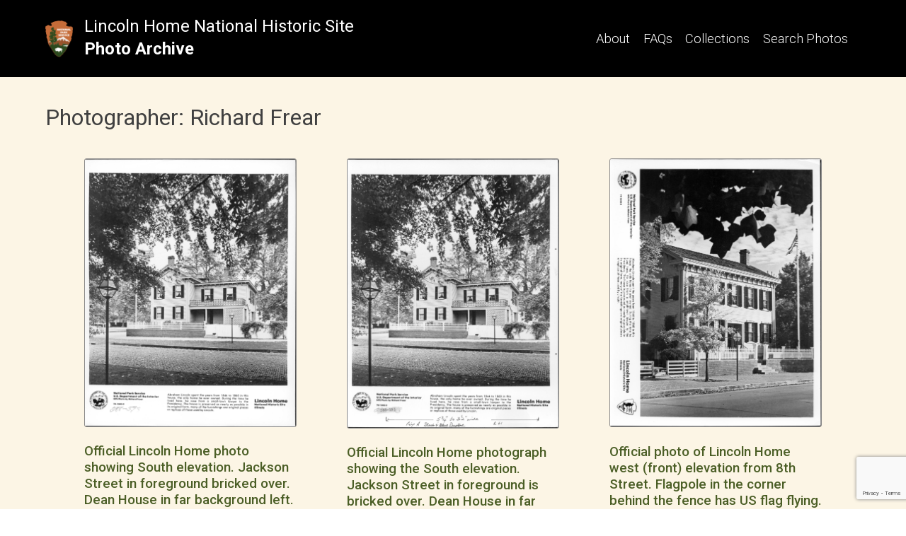

--- FILE ---
content_type: text/html; charset=UTF-8
request_url: https://lincolnhomephotos.org/photographer/richard-frear/
body_size: 11843
content:
<!doctype html>
<html lang="en-US">
<head>
	<meta charset="UTF-8">
	<meta name="viewport" content="width=device-width, initial-scale=1">
	<link rel="profile" href="https://gmpg.org/xfn/11">

	<link rel="preconnect" href="https://fonts.googleapis.com">
	<link rel="preconnect" href="https://fonts.gstatic.com" crossorigin>
	<link href="https://fonts.googleapis.com/css2?family=Roboto:ital,wght@0,300;0,400;0,500;0,700;0,900;1,300;1,400&display=swap" rel="stylesheet"> 

	<!-- Google tag (gtag.js) -->
	<script async src="https://www.googletagmanager.com/gtag/js?id=G-56KRFRZK1P"></script>
	<script>
	  window.dataLayer = window.dataLayer || [];
	  function gtag(){dataLayer.push(arguments);}
	  gtag('js', new Date());

	  gtag('config', 'G-56KRFRZK1P');
	</script>

	<meta name='robots' content='index, follow, max-image-preview:large, max-snippet:-1, max-video-preview:-1' />

	<!-- This site is optimized with the Yoast SEO plugin v26.6 - https://yoast.com/wordpress/plugins/seo/ -->
	<title>Richard Frear Archives - Lincoln Home National Historic Site Photo Archive</title>
	<link rel="canonical" href="https://lincolnhomephotos.org/photographer/richard-frear/" />
	<meta property="og:locale" content="en_US" />
	<meta property="og:type" content="article" />
	<meta property="og:title" content="Richard Frear Archives - Lincoln Home National Historic Site Photo Archive" />
	<meta property="og:url" content="https://lincolnhomephotos.org/photographer/richard-frear/" />
	<meta property="og:site_name" content="Lincoln Home National Historic Site Photo Archive" />
	<meta name="twitter:card" content="summary_large_image" />
	<script type="application/ld+json" class="yoast-schema-graph">{"@context":"https://schema.org","@graph":[{"@type":"CollectionPage","@id":"https://lincolnhomephotos.org/photographer/richard-frear/","url":"https://lincolnhomephotos.org/photographer/richard-frear/","name":"Richard Frear Archives - Lincoln Home National Historic Site Photo Archive","isPartOf":{"@id":"https://lincolnhomephotos.org/#website"},"primaryImageOfPage":{"@id":"https://lincolnhomephotos.org/photographer/richard-frear/#primaryimage"},"image":{"@id":"https://lincolnhomephotos.org/photographer/richard-frear/#primaryimage"},"thumbnailUrl":"https://lincolnhomephotos.org/wp-content/uploads/2022/03/b2f2p43.jpg","breadcrumb":{"@id":"https://lincolnhomephotos.org/photographer/richard-frear/#breadcrumb"},"inLanguage":"en-US"},{"@type":"ImageObject","inLanguage":"en-US","@id":"https://lincolnhomephotos.org/photographer/richard-frear/#primaryimage","url":"https://lincolnhomephotos.org/wp-content/uploads/2022/03/b2f2p43.jpg","contentUrl":"https://lincolnhomephotos.org/wp-content/uploads/2022/03/b2f2p43.jpg","width":2408,"height":3053},{"@type":"BreadcrumbList","@id":"https://lincolnhomephotos.org/photographer/richard-frear/#breadcrumb","itemListElement":[{"@type":"ListItem","position":1,"name":"Home","item":"https://lincolnhomephotos.org/"},{"@type":"ListItem","position":2,"name":"Richard Frear"}]},{"@type":"WebSite","@id":"https://lincolnhomephotos.org/#website","url":"https://lincolnhomephotos.org/","name":"Lincoln Home National Historic Site Photo Archive","description":"","publisher":{"@id":"https://lincolnhomephotos.org/#organization"},"potentialAction":[{"@type":"SearchAction","target":{"@type":"EntryPoint","urlTemplate":"https://lincolnhomephotos.org/?s={search_term_string}"},"query-input":{"@type":"PropertyValueSpecification","valueRequired":true,"valueName":"search_term_string"}}],"inLanguage":"en-US"},{"@type":"Organization","@id":"https://lincolnhomephotos.org/#organization","name":"Lincoln Home National Historic Site","url":"https://lincolnhomephotos.org/","logo":{"@type":"ImageObject","inLanguage":"en-US","@id":"https://lincolnhomephotos.org/#/schema/logo/image/","url":"https://lincolnhomephotos.org/wp-content/uploads/2021/10/arrowhead_sm.png","contentUrl":"https://lincolnhomephotos.org/wp-content/uploads/2021/10/arrowhead_sm.png","width":80,"height":106,"caption":"Lincoln Home National Historic Site"},"image":{"@id":"https://lincolnhomephotos.org/#/schema/logo/image/"}}]}</script>
	<!-- / Yoast SEO plugin. -->


<link rel='dns-prefetch' href='//use.fontawesome.com' />
<link rel="alternate" type="application/rss+xml" title="Lincoln Home National Historic Site Photo Archive &raquo; Feed" href="https://lincolnhomephotos.org/feed/" />
<link rel="alternate" type="application/rss+xml" title="Lincoln Home National Historic Site Photo Archive &raquo; Comments Feed" href="https://lincolnhomephotos.org/comments/feed/" />
<link rel="alternate" type="application/rss+xml" title="Lincoln Home National Historic Site Photo Archive &raquo; Richard Frear Photographer Feed" href="https://lincolnhomephotos.org/photographer/richard-frear/feed/" />
<style id='wp-img-auto-sizes-contain-inline-css'>
img:is([sizes=auto i],[sizes^="auto," i]){contain-intrinsic-size:3000px 1500px}
/*# sourceURL=wp-img-auto-sizes-contain-inline-css */
</style>
<style id='wp-emoji-styles-inline-css'>

	img.wp-smiley, img.emoji {
		display: inline !important;
		border: none !important;
		box-shadow: none !important;
		height: 1em !important;
		width: 1em !important;
		margin: 0 0.07em !important;
		vertical-align: -0.1em !important;
		background: none !important;
		padding: 0 !important;
	}
/*# sourceURL=wp-emoji-styles-inline-css */
</style>
<style id='wp-block-library-inline-css'>
:root{--wp-block-synced-color:#7a00df;--wp-block-synced-color--rgb:122,0,223;--wp-bound-block-color:var(--wp-block-synced-color);--wp-editor-canvas-background:#ddd;--wp-admin-theme-color:#007cba;--wp-admin-theme-color--rgb:0,124,186;--wp-admin-theme-color-darker-10:#006ba1;--wp-admin-theme-color-darker-10--rgb:0,107,160.5;--wp-admin-theme-color-darker-20:#005a87;--wp-admin-theme-color-darker-20--rgb:0,90,135;--wp-admin-border-width-focus:2px}@media (min-resolution:192dpi){:root{--wp-admin-border-width-focus:1.5px}}.wp-element-button{cursor:pointer}:root .has-very-light-gray-background-color{background-color:#eee}:root .has-very-dark-gray-background-color{background-color:#313131}:root .has-very-light-gray-color{color:#eee}:root .has-very-dark-gray-color{color:#313131}:root .has-vivid-green-cyan-to-vivid-cyan-blue-gradient-background{background:linear-gradient(135deg,#00d084,#0693e3)}:root .has-purple-crush-gradient-background{background:linear-gradient(135deg,#34e2e4,#4721fb 50%,#ab1dfe)}:root .has-hazy-dawn-gradient-background{background:linear-gradient(135deg,#faaca8,#dad0ec)}:root .has-subdued-olive-gradient-background{background:linear-gradient(135deg,#fafae1,#67a671)}:root .has-atomic-cream-gradient-background{background:linear-gradient(135deg,#fdd79a,#004a59)}:root .has-nightshade-gradient-background{background:linear-gradient(135deg,#330968,#31cdcf)}:root .has-midnight-gradient-background{background:linear-gradient(135deg,#020381,#2874fc)}:root{--wp--preset--font-size--normal:16px;--wp--preset--font-size--huge:42px}.has-regular-font-size{font-size:1em}.has-larger-font-size{font-size:2.625em}.has-normal-font-size{font-size:var(--wp--preset--font-size--normal)}.has-huge-font-size{font-size:var(--wp--preset--font-size--huge)}.has-text-align-center{text-align:center}.has-text-align-left{text-align:left}.has-text-align-right{text-align:right}.has-fit-text{white-space:nowrap!important}#end-resizable-editor-section{display:none}.aligncenter{clear:both}.items-justified-left{justify-content:flex-start}.items-justified-center{justify-content:center}.items-justified-right{justify-content:flex-end}.items-justified-space-between{justify-content:space-between}.screen-reader-text{border:0;clip-path:inset(50%);height:1px;margin:-1px;overflow:hidden;padding:0;position:absolute;width:1px;word-wrap:normal!important}.screen-reader-text:focus{background-color:#ddd;clip-path:none;color:#444;display:block;font-size:1em;height:auto;left:5px;line-height:normal;padding:15px 23px 14px;text-decoration:none;top:5px;width:auto;z-index:100000}html :where(.has-border-color){border-style:solid}html :where([style*=border-top-color]){border-top-style:solid}html :where([style*=border-right-color]){border-right-style:solid}html :where([style*=border-bottom-color]){border-bottom-style:solid}html :where([style*=border-left-color]){border-left-style:solid}html :where([style*=border-width]){border-style:solid}html :where([style*=border-top-width]){border-top-style:solid}html :where([style*=border-right-width]){border-right-style:solid}html :where([style*=border-bottom-width]){border-bottom-style:solid}html :where([style*=border-left-width]){border-left-style:solid}html :where(img[class*=wp-image-]){height:auto;max-width:100%}:where(figure){margin:0 0 1em}html :where(.is-position-sticky){--wp-admin--admin-bar--position-offset:var(--wp-admin--admin-bar--height,0px)}@media screen and (max-width:600px){html :where(.is-position-sticky){--wp-admin--admin-bar--position-offset:0px}}

/*# sourceURL=wp-block-library-inline-css */
</style><style id='wp-block-image-inline-css'>
.wp-block-image>a,.wp-block-image>figure>a{display:inline-block}.wp-block-image img{box-sizing:border-box;height:auto;max-width:100%;vertical-align:bottom}@media not (prefers-reduced-motion){.wp-block-image img.hide{visibility:hidden}.wp-block-image img.show{animation:show-content-image .4s}}.wp-block-image[style*=border-radius] img,.wp-block-image[style*=border-radius]>a{border-radius:inherit}.wp-block-image.has-custom-border img{box-sizing:border-box}.wp-block-image.aligncenter{text-align:center}.wp-block-image.alignfull>a,.wp-block-image.alignwide>a{width:100%}.wp-block-image.alignfull img,.wp-block-image.alignwide img{height:auto;width:100%}.wp-block-image .aligncenter,.wp-block-image .alignleft,.wp-block-image .alignright,.wp-block-image.aligncenter,.wp-block-image.alignleft,.wp-block-image.alignright{display:table}.wp-block-image .aligncenter>figcaption,.wp-block-image .alignleft>figcaption,.wp-block-image .alignright>figcaption,.wp-block-image.aligncenter>figcaption,.wp-block-image.alignleft>figcaption,.wp-block-image.alignright>figcaption{caption-side:bottom;display:table-caption}.wp-block-image .alignleft{float:left;margin:.5em 1em .5em 0}.wp-block-image .alignright{float:right;margin:.5em 0 .5em 1em}.wp-block-image .aligncenter{margin-left:auto;margin-right:auto}.wp-block-image :where(figcaption){margin-bottom:1em;margin-top:.5em}.wp-block-image.is-style-circle-mask img{border-radius:9999px}@supports ((-webkit-mask-image:none) or (mask-image:none)) or (-webkit-mask-image:none){.wp-block-image.is-style-circle-mask img{border-radius:0;-webkit-mask-image:url('data:image/svg+xml;utf8,<svg viewBox="0 0 100 100" xmlns="http://www.w3.org/2000/svg"><circle cx="50" cy="50" r="50"/></svg>');mask-image:url('data:image/svg+xml;utf8,<svg viewBox="0 0 100 100" xmlns="http://www.w3.org/2000/svg"><circle cx="50" cy="50" r="50"/></svg>');mask-mode:alpha;-webkit-mask-position:center;mask-position:center;-webkit-mask-repeat:no-repeat;mask-repeat:no-repeat;-webkit-mask-size:contain;mask-size:contain}}:root :where(.wp-block-image.is-style-rounded img,.wp-block-image .is-style-rounded img){border-radius:9999px}.wp-block-image figure{margin:0}.wp-lightbox-container{display:flex;flex-direction:column;position:relative}.wp-lightbox-container img{cursor:zoom-in}.wp-lightbox-container img:hover+button{opacity:1}.wp-lightbox-container button{align-items:center;backdrop-filter:blur(16px) saturate(180%);background-color:#5a5a5a40;border:none;border-radius:4px;cursor:zoom-in;display:flex;height:20px;justify-content:center;opacity:0;padding:0;position:absolute;right:16px;text-align:center;top:16px;width:20px;z-index:100}@media not (prefers-reduced-motion){.wp-lightbox-container button{transition:opacity .2s ease}}.wp-lightbox-container button:focus-visible{outline:3px auto #5a5a5a40;outline:3px auto -webkit-focus-ring-color;outline-offset:3px}.wp-lightbox-container button:hover{cursor:pointer;opacity:1}.wp-lightbox-container button:focus{opacity:1}.wp-lightbox-container button:focus,.wp-lightbox-container button:hover,.wp-lightbox-container button:not(:hover):not(:active):not(.has-background){background-color:#5a5a5a40;border:none}.wp-lightbox-overlay{box-sizing:border-box;cursor:zoom-out;height:100vh;left:0;overflow:hidden;position:fixed;top:0;visibility:hidden;width:100%;z-index:100000}.wp-lightbox-overlay .close-button{align-items:center;cursor:pointer;display:flex;justify-content:center;min-height:40px;min-width:40px;padding:0;position:absolute;right:calc(env(safe-area-inset-right) + 16px);top:calc(env(safe-area-inset-top) + 16px);z-index:5000000}.wp-lightbox-overlay .close-button:focus,.wp-lightbox-overlay .close-button:hover,.wp-lightbox-overlay .close-button:not(:hover):not(:active):not(.has-background){background:none;border:none}.wp-lightbox-overlay .lightbox-image-container{height:var(--wp--lightbox-container-height);left:50%;overflow:hidden;position:absolute;top:50%;transform:translate(-50%,-50%);transform-origin:top left;width:var(--wp--lightbox-container-width);z-index:9999999999}.wp-lightbox-overlay .wp-block-image{align-items:center;box-sizing:border-box;display:flex;height:100%;justify-content:center;margin:0;position:relative;transform-origin:0 0;width:100%;z-index:3000000}.wp-lightbox-overlay .wp-block-image img{height:var(--wp--lightbox-image-height);min-height:var(--wp--lightbox-image-height);min-width:var(--wp--lightbox-image-width);width:var(--wp--lightbox-image-width)}.wp-lightbox-overlay .wp-block-image figcaption{display:none}.wp-lightbox-overlay button{background:none;border:none}.wp-lightbox-overlay .scrim{background-color:#fff;height:100%;opacity:.9;position:absolute;width:100%;z-index:2000000}.wp-lightbox-overlay.active{visibility:visible}@media not (prefers-reduced-motion){.wp-lightbox-overlay.active{animation:turn-on-visibility .25s both}.wp-lightbox-overlay.active img{animation:turn-on-visibility .35s both}.wp-lightbox-overlay.show-closing-animation:not(.active){animation:turn-off-visibility .35s both}.wp-lightbox-overlay.show-closing-animation:not(.active) img{animation:turn-off-visibility .25s both}.wp-lightbox-overlay.zoom.active{animation:none;opacity:1;visibility:visible}.wp-lightbox-overlay.zoom.active .lightbox-image-container{animation:lightbox-zoom-in .4s}.wp-lightbox-overlay.zoom.active .lightbox-image-container img{animation:none}.wp-lightbox-overlay.zoom.active .scrim{animation:turn-on-visibility .4s forwards}.wp-lightbox-overlay.zoom.show-closing-animation:not(.active){animation:none}.wp-lightbox-overlay.zoom.show-closing-animation:not(.active) .lightbox-image-container{animation:lightbox-zoom-out .4s}.wp-lightbox-overlay.zoom.show-closing-animation:not(.active) .lightbox-image-container img{animation:none}.wp-lightbox-overlay.zoom.show-closing-animation:not(.active) .scrim{animation:turn-off-visibility .4s forwards}}@keyframes show-content-image{0%{visibility:hidden}99%{visibility:hidden}to{visibility:visible}}@keyframes turn-on-visibility{0%{opacity:0}to{opacity:1}}@keyframes turn-off-visibility{0%{opacity:1;visibility:visible}99%{opacity:0;visibility:visible}to{opacity:0;visibility:hidden}}@keyframes lightbox-zoom-in{0%{transform:translate(calc((-100vw + var(--wp--lightbox-scrollbar-width))/2 + var(--wp--lightbox-initial-left-position)),calc(-50vh + var(--wp--lightbox-initial-top-position))) scale(var(--wp--lightbox-scale))}to{transform:translate(-50%,-50%) scale(1)}}@keyframes lightbox-zoom-out{0%{transform:translate(-50%,-50%) scale(1);visibility:visible}99%{visibility:visible}to{transform:translate(calc((-100vw + var(--wp--lightbox-scrollbar-width))/2 + var(--wp--lightbox-initial-left-position)),calc(-50vh + var(--wp--lightbox-initial-top-position))) scale(var(--wp--lightbox-scale));visibility:hidden}}
/*# sourceURL=https://lincolnhomephotos.org/wp-includes/blocks/image/style.min.css */
</style>
<style id='wp-block-paragraph-inline-css'>
.is-small-text{font-size:.875em}.is-regular-text{font-size:1em}.is-large-text{font-size:2.25em}.is-larger-text{font-size:3em}.has-drop-cap:not(:focus):first-letter{float:left;font-size:8.4em;font-style:normal;font-weight:100;line-height:.68;margin:.05em .1em 0 0;text-transform:uppercase}body.rtl .has-drop-cap:not(:focus):first-letter{float:none;margin-left:.1em}p.has-drop-cap.has-background{overflow:hidden}:root :where(p.has-background){padding:1.25em 2.375em}:where(p.has-text-color:not(.has-link-color)) a{color:inherit}p.has-text-align-left[style*="writing-mode:vertical-lr"],p.has-text-align-right[style*="writing-mode:vertical-rl"]{rotate:180deg}
/*# sourceURL=https://lincolnhomephotos.org/wp-includes/blocks/paragraph/style.min.css */
</style>
<style id='global-styles-inline-css'>
:root{--wp--preset--aspect-ratio--square: 1;--wp--preset--aspect-ratio--4-3: 4/3;--wp--preset--aspect-ratio--3-4: 3/4;--wp--preset--aspect-ratio--3-2: 3/2;--wp--preset--aspect-ratio--2-3: 2/3;--wp--preset--aspect-ratio--16-9: 16/9;--wp--preset--aspect-ratio--9-16: 9/16;--wp--preset--color--black: #000000;--wp--preset--color--cyan-bluish-gray: #abb8c3;--wp--preset--color--white: #ffffff;--wp--preset--color--pale-pink: #f78da7;--wp--preset--color--vivid-red: #cf2e2e;--wp--preset--color--luminous-vivid-orange: #ff6900;--wp--preset--color--luminous-vivid-amber: #fcb900;--wp--preset--color--light-green-cyan: #7bdcb5;--wp--preset--color--vivid-green-cyan: #00d084;--wp--preset--color--pale-cyan-blue: #8ed1fc;--wp--preset--color--vivid-cyan-blue: #0693e3;--wp--preset--color--vivid-purple: #9b51e0;--wp--preset--gradient--vivid-cyan-blue-to-vivid-purple: linear-gradient(135deg,rgb(6,147,227) 0%,rgb(155,81,224) 100%);--wp--preset--gradient--light-green-cyan-to-vivid-green-cyan: linear-gradient(135deg,rgb(122,220,180) 0%,rgb(0,208,130) 100%);--wp--preset--gradient--luminous-vivid-amber-to-luminous-vivid-orange: linear-gradient(135deg,rgb(252,185,0) 0%,rgb(255,105,0) 100%);--wp--preset--gradient--luminous-vivid-orange-to-vivid-red: linear-gradient(135deg,rgb(255,105,0) 0%,rgb(207,46,46) 100%);--wp--preset--gradient--very-light-gray-to-cyan-bluish-gray: linear-gradient(135deg,rgb(238,238,238) 0%,rgb(169,184,195) 100%);--wp--preset--gradient--cool-to-warm-spectrum: linear-gradient(135deg,rgb(74,234,220) 0%,rgb(151,120,209) 20%,rgb(207,42,186) 40%,rgb(238,44,130) 60%,rgb(251,105,98) 80%,rgb(254,248,76) 100%);--wp--preset--gradient--blush-light-purple: linear-gradient(135deg,rgb(255,206,236) 0%,rgb(152,150,240) 100%);--wp--preset--gradient--blush-bordeaux: linear-gradient(135deg,rgb(254,205,165) 0%,rgb(254,45,45) 50%,rgb(107,0,62) 100%);--wp--preset--gradient--luminous-dusk: linear-gradient(135deg,rgb(255,203,112) 0%,rgb(199,81,192) 50%,rgb(65,88,208) 100%);--wp--preset--gradient--pale-ocean: linear-gradient(135deg,rgb(255,245,203) 0%,rgb(182,227,212) 50%,rgb(51,167,181) 100%);--wp--preset--gradient--electric-grass: linear-gradient(135deg,rgb(202,248,128) 0%,rgb(113,206,126) 100%);--wp--preset--gradient--midnight: linear-gradient(135deg,rgb(2,3,129) 0%,rgb(40,116,252) 100%);--wp--preset--font-size--small: 13px;--wp--preset--font-size--medium: 20px;--wp--preset--font-size--large: 36px;--wp--preset--font-size--x-large: 42px;--wp--preset--spacing--20: 0.44rem;--wp--preset--spacing--30: 0.67rem;--wp--preset--spacing--40: 1rem;--wp--preset--spacing--50: 1.5rem;--wp--preset--spacing--60: 2.25rem;--wp--preset--spacing--70: 3.38rem;--wp--preset--spacing--80: 5.06rem;--wp--preset--shadow--natural: 6px 6px 9px rgba(0, 0, 0, 0.2);--wp--preset--shadow--deep: 12px 12px 50px rgba(0, 0, 0, 0.4);--wp--preset--shadow--sharp: 6px 6px 0px rgba(0, 0, 0, 0.2);--wp--preset--shadow--outlined: 6px 6px 0px -3px rgb(255, 255, 255), 6px 6px rgb(0, 0, 0);--wp--preset--shadow--crisp: 6px 6px 0px rgb(0, 0, 0);}:where(.is-layout-flex){gap: 0.5em;}:where(.is-layout-grid){gap: 0.5em;}body .is-layout-flex{display: flex;}.is-layout-flex{flex-wrap: wrap;align-items: center;}.is-layout-flex > :is(*, div){margin: 0;}body .is-layout-grid{display: grid;}.is-layout-grid > :is(*, div){margin: 0;}:where(.wp-block-columns.is-layout-flex){gap: 2em;}:where(.wp-block-columns.is-layout-grid){gap: 2em;}:where(.wp-block-post-template.is-layout-flex){gap: 1.25em;}:where(.wp-block-post-template.is-layout-grid){gap: 1.25em;}.has-black-color{color: var(--wp--preset--color--black) !important;}.has-cyan-bluish-gray-color{color: var(--wp--preset--color--cyan-bluish-gray) !important;}.has-white-color{color: var(--wp--preset--color--white) !important;}.has-pale-pink-color{color: var(--wp--preset--color--pale-pink) !important;}.has-vivid-red-color{color: var(--wp--preset--color--vivid-red) !important;}.has-luminous-vivid-orange-color{color: var(--wp--preset--color--luminous-vivid-orange) !important;}.has-luminous-vivid-amber-color{color: var(--wp--preset--color--luminous-vivid-amber) !important;}.has-light-green-cyan-color{color: var(--wp--preset--color--light-green-cyan) !important;}.has-vivid-green-cyan-color{color: var(--wp--preset--color--vivid-green-cyan) !important;}.has-pale-cyan-blue-color{color: var(--wp--preset--color--pale-cyan-blue) !important;}.has-vivid-cyan-blue-color{color: var(--wp--preset--color--vivid-cyan-blue) !important;}.has-vivid-purple-color{color: var(--wp--preset--color--vivid-purple) !important;}.has-black-background-color{background-color: var(--wp--preset--color--black) !important;}.has-cyan-bluish-gray-background-color{background-color: var(--wp--preset--color--cyan-bluish-gray) !important;}.has-white-background-color{background-color: var(--wp--preset--color--white) !important;}.has-pale-pink-background-color{background-color: var(--wp--preset--color--pale-pink) !important;}.has-vivid-red-background-color{background-color: var(--wp--preset--color--vivid-red) !important;}.has-luminous-vivid-orange-background-color{background-color: var(--wp--preset--color--luminous-vivid-orange) !important;}.has-luminous-vivid-amber-background-color{background-color: var(--wp--preset--color--luminous-vivid-amber) !important;}.has-light-green-cyan-background-color{background-color: var(--wp--preset--color--light-green-cyan) !important;}.has-vivid-green-cyan-background-color{background-color: var(--wp--preset--color--vivid-green-cyan) !important;}.has-pale-cyan-blue-background-color{background-color: var(--wp--preset--color--pale-cyan-blue) !important;}.has-vivid-cyan-blue-background-color{background-color: var(--wp--preset--color--vivid-cyan-blue) !important;}.has-vivid-purple-background-color{background-color: var(--wp--preset--color--vivid-purple) !important;}.has-black-border-color{border-color: var(--wp--preset--color--black) !important;}.has-cyan-bluish-gray-border-color{border-color: var(--wp--preset--color--cyan-bluish-gray) !important;}.has-white-border-color{border-color: var(--wp--preset--color--white) !important;}.has-pale-pink-border-color{border-color: var(--wp--preset--color--pale-pink) !important;}.has-vivid-red-border-color{border-color: var(--wp--preset--color--vivid-red) !important;}.has-luminous-vivid-orange-border-color{border-color: var(--wp--preset--color--luminous-vivid-orange) !important;}.has-luminous-vivid-amber-border-color{border-color: var(--wp--preset--color--luminous-vivid-amber) !important;}.has-light-green-cyan-border-color{border-color: var(--wp--preset--color--light-green-cyan) !important;}.has-vivid-green-cyan-border-color{border-color: var(--wp--preset--color--vivid-green-cyan) !important;}.has-pale-cyan-blue-border-color{border-color: var(--wp--preset--color--pale-cyan-blue) !important;}.has-vivid-cyan-blue-border-color{border-color: var(--wp--preset--color--vivid-cyan-blue) !important;}.has-vivid-purple-border-color{border-color: var(--wp--preset--color--vivid-purple) !important;}.has-vivid-cyan-blue-to-vivid-purple-gradient-background{background: var(--wp--preset--gradient--vivid-cyan-blue-to-vivid-purple) !important;}.has-light-green-cyan-to-vivid-green-cyan-gradient-background{background: var(--wp--preset--gradient--light-green-cyan-to-vivid-green-cyan) !important;}.has-luminous-vivid-amber-to-luminous-vivid-orange-gradient-background{background: var(--wp--preset--gradient--luminous-vivid-amber-to-luminous-vivid-orange) !important;}.has-luminous-vivid-orange-to-vivid-red-gradient-background{background: var(--wp--preset--gradient--luminous-vivid-orange-to-vivid-red) !important;}.has-very-light-gray-to-cyan-bluish-gray-gradient-background{background: var(--wp--preset--gradient--very-light-gray-to-cyan-bluish-gray) !important;}.has-cool-to-warm-spectrum-gradient-background{background: var(--wp--preset--gradient--cool-to-warm-spectrum) !important;}.has-blush-light-purple-gradient-background{background: var(--wp--preset--gradient--blush-light-purple) !important;}.has-blush-bordeaux-gradient-background{background: var(--wp--preset--gradient--blush-bordeaux) !important;}.has-luminous-dusk-gradient-background{background: var(--wp--preset--gradient--luminous-dusk) !important;}.has-pale-ocean-gradient-background{background: var(--wp--preset--gradient--pale-ocean) !important;}.has-electric-grass-gradient-background{background: var(--wp--preset--gradient--electric-grass) !important;}.has-midnight-gradient-background{background: var(--wp--preset--gradient--midnight) !important;}.has-small-font-size{font-size: var(--wp--preset--font-size--small) !important;}.has-medium-font-size{font-size: var(--wp--preset--font-size--medium) !important;}.has-large-font-size{font-size: var(--wp--preset--font-size--large) !important;}.has-x-large-font-size{font-size: var(--wp--preset--font-size--x-large) !important;}
/*# sourceURL=global-styles-inline-css */
</style>

<style id='classic-theme-styles-inline-css'>
/*! This file is auto-generated */
.wp-block-button__link{color:#fff;background-color:#32373c;border-radius:9999px;box-shadow:none;text-decoration:none;padding:calc(.667em + 2px) calc(1.333em + 2px);font-size:1.125em}.wp-block-file__button{background:#32373c;color:#fff;text-decoration:none}
/*# sourceURL=/wp-includes/css/classic-themes.min.css */
</style>
<link rel='stylesheet' id='pb-accordion-blocks-style-css' href='https://lincolnhomephotos.org/wp-content/plugins/accordion-blocks/build/index.css?ver=1.5.0' media='all' />
<link rel='stylesheet' id='contact-form-7-css' href='https://lincolnhomephotos.org/wp-content/plugins/contact-form-7/includes/css/styles.css?ver=6.1.4' media='all' />
<link rel='stylesheet' id='liho-extras-plugin-style-css' href='https://lincolnhomephotos.org/wp-content/plugins/liho-functions/public/css/public.css?ver=1.0' media='all' />
<link rel='stylesheet' id='liho_migration-css-css' href='https://lincolnhomephotos.org/wp-content/plugins/liho-migration/css/liho-migration.css?ver=1768695362' media='all' />
<link rel='stylesheet' id='liho-style-css' href='https://lincolnhomephotos.org/wp-content/themes/_s-liho/style.css?ver=1.0.0' media='all' />
<link rel='stylesheet' id='liho-font-awesome-css' href='https://use.fontawesome.com/releases/v5.13.0/css/all.css?ver=6.9' media='all' />
<!--n2css--><!--n2js--><script src="https://lincolnhomephotos.org/wp-includes/js/jquery/jquery.min.js?ver=3.7.1" id="jquery-core-js"></script>
<script src="https://lincolnhomephotos.org/wp-includes/js/jquery/jquery-migrate.min.js?ver=3.4.1" id="jquery-migrate-js"></script>
<script id="liho_migration_js-js-extra">
var LIMAjax = {"ajaxurl":"https://lincolnhomephotos.org/wp-admin/admin-ajax.php","site_url":"https://lincolnhomephotos.org","root":"https://lincolnhomephotos.org/wp-json/","nonce":"4146140b5c","user_nonce":"e9aaed2ea1"};
//# sourceURL=liho_migration_js-js-extra
</script>
<script src="https://lincolnhomephotos.org/wp-content/plugins/liho-migration/js/liho-migration.js?ver=1768695362" id="liho_migration_js-js"></script>
<link rel="https://api.w.org/" href="https://lincolnhomephotos.org/wp-json/" /><link rel="alternate" title="JSON" type="application/json" href="https://lincolnhomephotos.org/wp-json/wp/v2/photographer/5561" /><link rel="EditURI" type="application/rsd+xml" title="RSD" href="https://lincolnhomephotos.org/xmlrpc.php?rsd" />
<meta name="generator" content="WordPress 6.9" />
<style id="uagb-style-frontend-5561">.uag-blocks-common-selector{z-index:var(--z-index-desktop) !important}@media (max-width: 976px){.uag-blocks-common-selector{z-index:var(--z-index-tablet) !important}}@media (max-width: 767px){.uag-blocks-common-selector{z-index:var(--z-index-mobile) !important}}
</style><link rel="icon" href="https://lincolnhomephotos.org/wp-content/uploads/2021/10/arrowhead_icon.png" sizes="32x32" />
<link rel="icon" href="https://lincolnhomephotos.org/wp-content/uploads/2021/10/arrowhead_icon.png" sizes="192x192" />
<link rel="apple-touch-icon" href="https://lincolnhomephotos.org/wp-content/uploads/2021/10/arrowhead_icon.png" />
<meta name="msapplication-TileImage" content="https://lincolnhomephotos.org/wp-content/uploads/2021/10/arrowhead_icon.png" />
</head>

<body class="archive tax-photographer term-richard-frear term-5561 wp-custom-logo wp-theme-_s-liho hfeed">


<div id="page" class="site">
	<a class="skip-link screen-reader-text" href="#primary">Skip to content</a>

	<header id="masthead" class="site-header flexed alignitemscenter">
		<div class="site-branding flexed alignitemscenter">
			<a href="https://lincolnhomephotos.org/" class="custom-logo-link" rel="home"><img width="80" height="106" src="https://lincolnhomephotos.org/wp-content/uploads/2021/10/arrowhead_sm.png" class="custom-logo" alt="arrowhead logo" decoding="async" /></a>			<div class="title-block flexed flexcolumn">
							<p class="site-title"><a href="https://lincolnhomephotos.org/" rel="home">Lincoln Home National Historic Site</a></p>
								<p class="site-description">Photo Archive</p>
			</div>
		</div><!-- .site-branding -->

		<nav id="site-navigation" class="main-navigation">
			<button class="menu-toggle button" aria-controls="primary-menu" aria-expanded="false"><span class="fa fa-bars"></span><span class="menu-title">&nbsp;MENU</span></button>
			<div class="menu-main-menu-container"><ul id="primary-menu" class="menu"><li id="menu-item-43" class="menu-item menu-item-type-post_type menu-item-object-page menu-item-43"><a href="https://lincolnhomephotos.org/about/">About</a></li>
<li id="menu-item-5998" class="menu-item menu-item-type-post_type menu-item-object-page menu-item-5998"><a href="https://lincolnhomephotos.org/faqs/">FAQs</a></li>
<li id="menu-item-66399" class="menu-item menu-item-type-post_type menu-item-object-page menu-item-66399"><a href="https://lincolnhomephotos.org/collections/">Collections</a></li>
<li id="menu-item-1910" class="menu-item menu-item-type-post_type menu-item-object-page menu-item-1910"><a href="https://lincolnhomephotos.org/search/">Search Photos</a></li>
</ul></div>		</nav><!-- #site-navigation -->
	</header><!-- #masthead -->

	<main id="primary" class="site-main">

		
			<header class="page-header">
				<h1 class="page-title">Photographer: <span>Richard Frear</span></h1>			</header><!-- .page-header -->

			<div class="flexed flexwrap photo-results">
				
<article id="post-54023" class="post one-photo post-54023 photo type-photo status-publish has-post-thumbnail hentry keyword-dean keyword-flagpole keyword-jackson keyword-lincoln-home photographer-richard-frear location-lincoln-home location-southside-view inout-outside" data-postid="photo.id">

	<div class="flexed align-center flexcolumn inner-article">
		<div class="image-parenttest">
			
			<a class="post-thumbnail fw-block-image-child" href="https://lincolnhomephotos.org/photo/b2f2p43/" alt="Official Lincoln Home photo showing South elevation. Jackson Street in foreground bricked over. Dean House in far background left. Flagpole flying US flag in corner behind fence. Information about site and logo for Dept. of Interior on information bar at bottom. Looking Northwest from south of Jackson Street Lincoln Home, Jackson, flagpole, Dean" aria-label="Official Lincoln Home photo showing South elevation. Jackson Street in foreground bricked over. Dean House in far background left. Flagpole flying US flag in corner behind fence. Information about site and logo for Dept. of Interior on information bar at bottom. Looking Northwest from south of Jackson Street Lincoln Home, Jackson, flagpole, Dean link">
				
			<a class="post-thumbnail" href="https://lincolnhomephotos.org/photo/b2f2p43/" aria-hidden="true" tabindex="-1">
				<img width="2408" height="3053" src="https://lincolnhomephotos.org/wp-content/uploads/2022/03/b2f2p43.jpg" class="attachment-post-thumbnail size-post-thumbnail wp-post-image" alt="Official Lincoln Home photo showing South elevation. Jackson Street in foreground bricked over. Dean House in far background left. Flagpole flying US flag in corner behind fence. Information about site and logo for Dept. of Interior on information bar at bottom. Looking Northwest from south of Jackson Street Lincoln Home, Jackson, flagpole, Dean" decoding="async" fetchpriority="high" srcset="https://lincolnhomephotos.org/wp-content/uploads/2022/03/b2f2p43.jpg 2408w, https://lincolnhomephotos.org/wp-content/uploads/2022/03/b2f2p43-808x1024.jpg 808w, https://lincolnhomephotos.org/wp-content/uploads/2022/03/b2f2p43-768x974.jpg 768w" sizes="(max-width: 2408px) 100vw, 2408px" />			</a>

						</a>
		</div>

		<header class="entry-header">
			<h3 class="entry-title" itemprop="headline" class="marginbottom0">
				<a class="" href="https://lincolnhomephotos.org/photo/b2f2p43/" alt="Official Lincoln Home photo showing South elevation. Jackson Street in foreground bricked over. Dean House in far background left. Flagpole flying US flag in corner behind fence. Information about site and logo for Dept. of Interior on information bar at bottom. Looking Northwest from south of Jackson Street Lincoln Home, Jackson, flagpole, Dean">
					Official Lincoln Home photo showing South elevation. Jackson Street in foreground bricked over. Dean House in far background left. Flagpole flying US flag in corner behind fence. Information about site and logo for Dept. of Interior on information bar at bottom. Looking Northwest from south of Jackson Street Lincoln Home, Jackson, flagpole, Dean				</a>
			</h3>
			
		</header>
	</div>
	<div class="entry-content margintop0" itemprop="text">
		Official Lincoln Home photo showing South elevation. Jackson Street in foreground bricked over. Dean House in far background left. Flagpole flying US flag in corner behind fence. Information about site and logo for Dept. of Interior on information bar at bottom. Looking Northwest from south of Jackson Street Lincoln Home, Jackson, flagpole, Dean	</div>
</article>


<article id="post-54021" class="post one-photo post-54021 photo type-photo status-publish has-post-thumbnail hentry keyword-dean keyword-doi keyword-exhibits keyword-jackson keyword-lincoln-home collection-turn-turn-turn topic-exhibits photographer-richard-frear location-lincoln-home location-southside-view inout-outside" data-postid="photo.id">

	<div class="flexed align-center flexcolumn inner-article">
		<div class="image-parenttest">
			
			<a class="post-thumbnail fw-block-image-child" href="https://lincolnhomephotos.org/photo/b2f2p42/" alt="Official Lincoln Home photograph showing the South elevation. Jackson Street in foreground is bricked over. Dean House in far left background. Information about the site includes a logo for the Dept. of Interior. Hand written notes on the information bar imply use for an exhibit. Typed reference number also taped on. Looking Northwest from south of Jackson Street. Lincoln Home, DOI, Jackson, Dean, exhibits" aria-label="Official Lincoln Home photograph showing the South elevation. Jackson Street in foreground is bricked over. Dean House in far left background. Information about the site includes a logo for the Dept. of Interior. Hand written notes on the information bar imply use for an exhibit. Typed reference number also taped on. Looking Northwest from south of Jackson Street. Lincoln Home, DOI, Jackson, Dean, exhibits link">
				
			<a class="post-thumbnail" href="https://lincolnhomephotos.org/photo/b2f2p42/" aria-hidden="true" tabindex="-1">
				<img width="2408" height="3068" src="https://lincolnhomephotos.org/wp-content/uploads/2022/03/b2f2p42.jpg" class="attachment-post-thumbnail size-post-thumbnail wp-post-image" alt="Official Lincoln Home photograph showing the South elevation. Jackson Street in foreground is bricked over. Dean House in far left background. Information about the site includes a logo for the Dept. of Interior. Hand written notes on the information bar imply use for an exhibit. Typed reference number also taped on. Looking Northwest from south of Jackson Street. Lincoln Home, DOI, Jackson, Dean, exhibits" decoding="async" srcset="https://lincolnhomephotos.org/wp-content/uploads/2022/03/b2f2p42.jpg 2408w, https://lincolnhomephotos.org/wp-content/uploads/2022/03/b2f2p42-804x1024.jpg 804w, https://lincolnhomephotos.org/wp-content/uploads/2022/03/b2f2p42-768x978.jpg 768w" sizes="(max-width: 2408px) 100vw, 2408px" />			</a>

						</a>
		</div>

		<header class="entry-header">
			<h3 class="entry-title" itemprop="headline" class="marginbottom0">
				<a class="" href="https://lincolnhomephotos.org/photo/b2f2p42/" alt="Official Lincoln Home photograph showing the South elevation. Jackson Street in foreground is bricked over. Dean House in far left background. Information about the site includes a logo for the Dept. of Interior. Hand written notes on the information bar imply use for an exhibit. Typed reference number also taped on. Looking Northwest from south of Jackson Street. Lincoln Home, DOI, Jackson, Dean, exhibits">
					Official Lincoln Home photograph showing the South elevation. Jackson Street in foreground is bricked over. Dean House in far left background. Information about the site includes a logo for the Dept. of Interior. Hand written notes on the information bar imply use for an exhibit. Typed reference number also taped on. Looking Northwest from south of Jackson Street. Lincoln Home, DOI, Jackson, Dean, exhibits				</a>
			</h3>
			
		</header>
	</div>
	<div class="entry-content margintop0" itemprop="text">
		Official Lincoln Home photograph showing the South elevation. Jackson Street in foreground is bricked over. Dean House in far left background. Information about the site includes a logo for the Dept. of Interior. Hand written notes on the information bar imply use for an exhibit. Typed reference number also taped on. Looking Northwest from south&hellip;	</div>
</article>


<article id="post-12193" class="post one-photo post-12193 photo type-photo status-publish has-post-thumbnail hentry keyword-8th-street keyword-doi keyword-lincoln-home keyword-nps keyword-oak-tree keyword-painted-white photographer-richard-frear location-lincoln-home inout-outside" data-postid="photo.id">

	<div class="flexed align-center flexcolumn inner-article">
		<div class="image-parenttest">
			
			<a class="post-thumbnail fw-block-image-child" href="https://lincolnhomephotos.org/photo/b2f2p35/" alt="Official photo of Lincoln Home west (front) elevation from 8th Street. Flagpole in the corner behind the fence has US flag flying.  Numerous trees surround the house including a small oak tree in front in a brick plaza. Information about the site and the logos of the Dept. of the Interior and National Park Service are in the information bar on the side. Looking Southeast from 8th Street. Lincoln Home, 8th Street, oak tree, DOI, NPS, painted white?" aria-label="Official photo of Lincoln Home west (front) elevation from 8th Street. Flagpole in the corner behind the fence has US flag flying.  Numerous trees surround the house including a small oak tree in front in a brick plaza. Information about the site and the logos of the Dept. of the Interior and National Park Service are in the information bar on the side. Looking Southeast from 8th Street. Lincoln Home, 8th Street, oak tree, DOI, NPS, painted white? link">
				
			<a class="post-thumbnail" href="https://lincolnhomephotos.org/photo/b2f2p35/" aria-hidden="true" tabindex="-1">
				<img width="2415" height="3068" src="https://lincolnhomephotos.org/wp-content/uploads/2022/03/b2f2p35.jpg" class="attachment-post-thumbnail size-post-thumbnail wp-post-image" alt="Official photo of Lincoln Home west (front) elevation from 8th Street. Flagpole in the corner behind the fence has US flag flying.  Numerous trees surround the house including a small oak tree in front in a brick plaza. Information about the site and the logos of the Dept. of the Interior and National Park Service are in the information bar on the side. Looking Southeast from 8th Street. Lincoln Home, 8th Street, oak tree, DOI, NPS, painted white?" decoding="async" srcset="https://lincolnhomephotos.org/wp-content/uploads/2022/03/b2f2p35.jpg 2415w, https://lincolnhomephotos.org/wp-content/uploads/2022/03/b2f2p35-806x1024.jpg 806w, https://lincolnhomephotos.org/wp-content/uploads/2022/03/b2f2p35-768x976.jpg 768w" sizes="(max-width: 2415px) 100vw, 2415px" />			</a>

						</a>
		</div>

		<header class="entry-header">
			<h3 class="entry-title" itemprop="headline" class="marginbottom0">
				<a class="" href="https://lincolnhomephotos.org/photo/b2f2p35/" alt="Official photo of Lincoln Home west (front) elevation from 8th Street. Flagpole in the corner behind the fence has US flag flying.  Numerous trees surround the house including a small oak tree in front in a brick plaza. Information about the site and the logos of the Dept. of the Interior and National Park Service are in the information bar on the side. Looking Southeast from 8th Street. Lincoln Home, 8th Street, oak tree, DOI, NPS, painted white?">
					Official photo of Lincoln Home west (front) elevation from 8th Street. Flagpole in the corner behind the fence has US flag flying.  Numerous trees surround the house including a small oak tree in front in a brick plaza. Information about the site and the logos of the Dept. of the Interior and National Park Service are in the information bar on the side. Looking Southeast from 8th Street. Lincoln Home, 8th Street, oak tree, DOI, NPS, painted white?				</a>
			</h3>
			
		</header>
	</div>
	<div class="entry-content margintop0" itemprop="text">
		Official photo of Lincoln Home west (front) elevation from 8th Street. Flagpole in the corner behind the fence has US flag flying. Numerous trees surround the house including a small oak tree in front in a brick plaza. Information about the site and the logos of the Dept. of the Interior and National Park Service&hellip;	</div>
</article>


<article id="post-12191" class="post one-photo post-12191 photo type-photo status-publish has-post-thumbnail hentry keyword-flagpole keyword-lincol-home keyword-nps keyword-official keyword-painted-white keyword-visitors photographer-richard-frear location-lincoln-home inout-outside" data-postid="photo.id">

	<div class="flexed align-center flexcolumn inner-article">
		<div class="image-parenttest">
			
			<a class="post-thumbnail fw-block-image-child" href="https://lincolnhomephotos.org/photo/b2f2p34/" alt="Lincoln Home west (front) elevation in official press photo. Features visitors walking past house and other visitor near a lawn chair on left. Flagpole behind picket fence in corner. Square commemorative plaques on either side of gate. DOI seal and NPS arrowhead are printed below photo on either side.  Additional information IDs photo as being from the NPS and DOI, and includes a brief description of site. Additional ID label: 288-592 Looking Southeast from west of 8th Street Lincol Home, NPS, official, visitors, flagpole, painted white?" aria-label="Lincoln Home west (front) elevation in official press photo. Features visitors walking past house and other visitor near a lawn chair on left. Flagpole behind picket fence in corner. Square commemorative plaques on either side of gate. DOI seal and NPS arrowhead are printed below photo on either side.  Additional information IDs photo as being from the NPS and DOI, and includes a brief description of site. Additional ID label: 288-592 Looking Southeast from west of 8th Street Lincol Home, NPS, official, visitors, flagpole, painted white? link">
				
			<a class="post-thumbnail" href="https://lincolnhomephotos.org/photo/b2f2p34/" aria-hidden="true" tabindex="-1">
				<img width="3068" height="2423" src="https://lincolnhomephotos.org/wp-content/uploads/2022/03/b2f2p34.jpg" class="attachment-post-thumbnail size-post-thumbnail wp-post-image" alt="Lincoln Home west (front) elevation in official press photo. Features visitors walking past house and other visitor near a lawn chair on left. Flagpole behind picket fence in corner. Square commemorative plaques on either side of gate. DOI seal and NPS arrowhead are printed below photo on either side.  Additional information IDs photo as being from the NPS and DOI, and includes a brief description of site. Additional ID label: 288-592 Looking Southeast from west of 8th Street Lincol Home, NPS, official, visitors, flagpole, painted white?" decoding="async" loading="lazy" srcset="https://lincolnhomephotos.org/wp-content/uploads/2022/03/b2f2p34.jpg 3068w, https://lincolnhomephotos.org/wp-content/uploads/2022/03/b2f2p34-1024x809.jpg 1024w, https://lincolnhomephotos.org/wp-content/uploads/2022/03/b2f2p34-768x607.jpg 768w" sizes="auto, (max-width: 3068px) 100vw, 3068px" />			</a>

						</a>
		</div>

		<header class="entry-header">
			<h3 class="entry-title" itemprop="headline" class="marginbottom0">
				<a class="" href="https://lincolnhomephotos.org/photo/b2f2p34/" alt="Lincoln Home west (front) elevation in official press photo. Features visitors walking past house and other visitor near a lawn chair on left. Flagpole behind picket fence in corner. Square commemorative plaques on either side of gate. DOI seal and NPS arrowhead are printed below photo on either side.  Additional information IDs photo as being from the NPS and DOI, and includes a brief description of site. Additional ID label: 288-592 Looking Southeast from west of 8th Street Lincol Home, NPS, official, visitors, flagpole, painted white?">
					Lincoln Home west (front) elevation in official press photo. Features visitors walking past house and other visitor near a lawn chair on left. Flagpole behind picket fence in corner. Square commemorative plaques on either side of gate. DOI seal and NPS arrowhead are printed below photo on either side.  Additional information IDs photo as being from the NPS and DOI, and includes a brief description of site. Additional ID label: 288-592 Looking Southeast from west of 8th Street Lincol Home, NPS, official, visitors, flagpole, painted white?				</a>
			</h3>
			
		</header>
	</div>
	<div class="entry-content margintop0" itemprop="text">
		Lincoln Home west (front) elevation in official press photo. Features visitors walking past house and other visitor near a lawn chair on left. Flagpole behind picket fence in corner. Square commemorative plaques on either side of gate. DOI seal and NPS arrowhead are printed below photo on either side. Additional information IDs photo as being&hellip;	</div>
</article>

			</div>
			
	</main><!-- #main -->

	<!-- more collections content? -->		
				<div id="secondary" class="more-photos site-main">
			<h2>Featured Collections</h2>
			<div class="flexed flexwrap photo-results">
				
<article class="photo-card post-54023 photo type-photo status-publish has-post-thumbnail hentry keyword-dean keyword-flagpole keyword-jackson keyword-lincoln-home photographer-richard-frear location-lincoln-home location-southside-view inout-outside">
	
	<div class="photo-card-photo">
		
		<a href="/collection/lincoln-home-rooms" alt="A Look Inside">
		<img width="300" height="188" src="https://lincolnhomephotos.org/wp-content/uploads/2022/04/b2f15p33-300x188.jpg" class="attachment-photo-results-size size-photo-results-size wp-post-image" alt="A Look Inside" decoding="async" loading="lazy" />		</a>
		<div class="caption">
			<div class="photo-group-title">COLLECTION</div>
			<a href="/collection/lincoln-home-rooms" alt="A Look Inside">
			<h3 class="entry-title">A Look Inside</h3>
			</a>
						
		</div>
	</div>
	
	<div class="entry-content">
	</div><!-- .entry-content -->
</article><!-- #post-54023 -->

<article class="photo-card post-54023 photo type-photo status-publish has-post-thumbnail hentry keyword-dean keyword-flagpole keyword-jackson keyword-lincoln-home photographer-richard-frear location-lincoln-home location-southside-view inout-outside">
	
	<div class="photo-card-photo">
		
		<a href="/collection/turn-turn-turn" alt="Turn, turn, turn">
		<img width="300" height="188" src="https://lincolnhomephotos.org/wp-content/uploads/2022/04/b11f11p30-300x188.jpg" class="attachment-photo-results-size size-photo-results-size wp-post-image" alt="Turn, turn, turn" decoding="async" loading="lazy" />		</a>
		<div class="caption">
			<div class="photo-group-title">COLLECTION</div>
			<a href="/collection/turn-turn-turn" alt="Turn, turn, turn">
			<h3 class="entry-title">Turn, turn, turn</h3>
			</a>
						
		</div>
	</div>
	
	<div class="entry-content">
	</div><!-- .entry-content -->
</article><!-- #post-54023 -->

<article class="photo-card post-54023 photo type-photo status-publish has-post-thumbnail hentry keyword-dean keyword-flagpole keyword-jackson keyword-lincoln-home photographer-richard-frear location-lincoln-home location-southside-view inout-outside">
	
	<div class="photo-card-photo">
		
		<a href="/collection/staff-working" alt="Working for a Living">
		<img width="300" height="188" src="https://lincolnhomephotos.org/wp-content/uploads/2021/12/b6f61p209-300x188.jpg" class="attachment-photo-results-size size-photo-results-size wp-post-image" alt="Working for a Living" decoding="async" loading="lazy" />		</a>
		<div class="caption">
			<div class="photo-group-title">COLLECTION</div>
			<a href="/collection/staff-working" alt="Working for a Living">
			<h3 class="entry-title">Working for a Living</h3>
			</a>
						
		</div>
	</div>
	
	<div class="entry-content">
	</div><!-- .entry-content -->
</article><!-- #post-54023 -->
			</div>

		</div>
	


	<footer id="colophon" class="site-footer">

		<div id="footer-sidebar" class="site-info secondary flexed">
			<div id="footer-sidebar1" class="footer-widget">
			<aside id="block-11" class="widget widget_block widget_text">
<p class="has-white-color has-text-color">In partnership with:</p>
</aside><aside id="block-10" class="widget widget_block widget_media_image">
<figure class="wp-block-image size-large is-resized"><a href="https://careshq.org" target="_blank"><img loading="lazy" decoding="async" src="https://lincolnhomephotos.org/wp-content/uploads/2021/11/MUExt_CARES-shorter_rgb_horiz-reversed-1024x204.png" alt="cares logo" class="wp-image-458" width="256" height="51" srcset="https://lincolnhomephotos.org/wp-content/uploads/2021/11/MUExt_CARES-shorter_rgb_horiz-reversed-1024x204.png 1024w, https://lincolnhomephotos.org/wp-content/uploads/2021/11/MUExt_CARES-shorter_rgb_horiz-reversed-768x153.png 768w" sizes="auto, (max-width: 256px) 100vw, 256px" /></a></figure>
</aside>			</div>
			<div id="footer-sidebar2" class="footer-widget">
			<aside id="nav_menu-5" class="widget widget_nav_menu"><div class="menu-footer-menu-center-container"><ul id="menu-footer-menu-center" class="menu"><li id="menu-item-7373" class="menu-item menu-item-type-custom menu-item-object-custom menu-item-7373"><a href="http://www.nps.gov/liho/">Lincoln Home National Historic Site  <span class="fa fa-external-link-alt"></span></a></li>
<li id="menu-item-7374" class="menu-item menu-item-type-custom menu-item-object-custom menu-item-7374"><a href="http://www.nps.gov/">National Park Service <span class="fa fa-external-link-alt"></span></a></li>
<li id="menu-item-7375" class="menu-item menu-item-type-custom menu-item-object-custom menu-item-7375"><a href="https://www.nps.gov/aboutus/disclaimer.htm">National Park Service &#8211; Disclaimer <span class="fa fa-external-link-alt"></span></a></li>
</ul></div></aside>			</div>
			<div id="footer-sidebar3" class="footer-widget">
			<aside id="nav_menu-4" class="widget widget_nav_menu"><div class="menu-footer-menu-right-container"><ul id="menu-footer-menu-right" class="menu"><li id="menu-item-1911" class="nmr-logged-out menu-item menu-item-type-custom menu-item-object-custom menu-item-1911"><a href="/login">Login</a></li>
<li id="menu-item-1912" class="menu-item menu-item-type-post_type menu-item-object-page menu-item-1912"><a href="https://lincolnhomephotos.org/search-form/">Search Photos (Classic Form)</a></li>
<li id="menu-item-1928" class="menu-item menu-item-type-post_type menu-item-object-page menu-item-1928"><a href="https://lincolnhomephotos.org/contact-us/">Contact Us</a></li>
</ul></div></aside>			</div>
			</div>

	</footer><!-- #colophon -->
</div><!-- #page -->

<script type="speculationrules">
{"prefetch":[{"source":"document","where":{"and":[{"href_matches":"/*"},{"not":{"href_matches":["/wp-*.php","/wp-admin/*","/wp-content/uploads/*","/wp-content/*","/wp-content/plugins/*","/wp-content/themes/_s-liho/*","/*\\?(.+)"]}},{"not":{"selector_matches":"a[rel~=\"nofollow\"]"}},{"not":{"selector_matches":".no-prefetch, .no-prefetch a"}}]},"eagerness":"conservative"}]}
</script>
<script src="https://lincolnhomephotos.org/wp-content/plugins/accordion-blocks/js/accordion-blocks.min.js?ver=1.5.0" id="pb-accordion-blocks-frontend-script-js"></script>
<script src="https://lincolnhomephotos.org/wp-includes/js/dist/hooks.min.js?ver=dd5603f07f9220ed27f1" id="wp-hooks-js"></script>
<script src="https://lincolnhomephotos.org/wp-includes/js/dist/i18n.min.js?ver=c26c3dc7bed366793375" id="wp-i18n-js"></script>
<script id="wp-i18n-js-after">
wp.i18n.setLocaleData( { 'text direction\u0004ltr': [ 'ltr' ] } );
//# sourceURL=wp-i18n-js-after
</script>
<script src="https://lincolnhomephotos.org/wp-content/plugins/contact-form-7/includes/swv/js/index.js?ver=6.1.4" id="swv-js"></script>
<script id="contact-form-7-js-before">
var wpcf7 = {
    "api": {
        "root": "https:\/\/lincolnhomephotos.org\/wp-json\/",
        "namespace": "contact-form-7\/v1"
    },
    "cached": 1
};
//# sourceURL=contact-form-7-js-before
</script>
<script src="https://lincolnhomephotos.org/wp-content/plugins/contact-form-7/includes/js/index.js?ver=6.1.4" id="contact-form-7-js"></script>
<script id="liho-extras-plugin-script-js-extra">
var liho_restapi_details = {"rest_url":"https://lincolnhomephotos.org/wp-json/","rest_nonce":"4146140b5c"};
//# sourceURL=liho-extras-plugin-script-js-extra
</script>
<script src="https://lincolnhomephotos.org/wp-content/plugins/liho-functions/public/js/public.js?ver=1.0" id="liho-extras-plugin-script-js"></script>
<script src="https://lincolnhomephotos.org/wp-content/themes/_s-liho/js/navigation.js?ver=1.0.0" id="liho-navigation-js"></script>
<script id="liho-main-js-extra">
var liho_main_restapi = {"rest_url":"https://lincolnhomephotos.org/wp-json/","rest_nonce":"4146140b5c","tax_endpoint":"https://lincolnhomephotos.org/wp-json/liho_photos/v1/photo-tax","tax_children_endpoint":"https://lincolnhomephotos.org/wp-json/liho_photos/v1/tax-children","save_photo_endpoint":"https://lincolnhomephotos.org/wp-json/liho_photos/v1/save-photo"};
//# sourceURL=liho-main-js-extra
</script>
<script src="https://lincolnhomephotos.org/wp-content/themes/_s-liho/js/main.js?ver=1.0.0" id="liho-main-js"></script>
<script src="https://lincolnhomephotos.org/wp-content/themes/_s-liho/js/chosen/chosen.jquery.min.js" id="chosen-js"></script>
<script src="https://www.google.com/recaptcha/api.js?render=6LcOeyshAAAAAJWgW6uZdQpeq34bTK6BRV049ars&amp;ver=3.0" id="google-recaptcha-js"></script>
<script src="https://lincolnhomephotos.org/wp-includes/js/dist/vendor/wp-polyfill.min.js?ver=3.15.0" id="wp-polyfill-js"></script>
<script id="wpcf7-recaptcha-js-before">
var wpcf7_recaptcha = {
    "sitekey": "6LcOeyshAAAAAJWgW6uZdQpeq34bTK6BRV049ars",
    "actions": {
        "homepage": "homepage",
        "contactform": "contactform"
    }
};
//# sourceURL=wpcf7-recaptcha-js-before
</script>
<script src="https://lincolnhomephotos.org/wp-content/plugins/contact-form-7/modules/recaptcha/index.js?ver=6.1.4" id="wpcf7-recaptcha-js"></script>
<script id="wp-emoji-settings" type="application/json">
{"baseUrl":"https://s.w.org/images/core/emoji/17.0.2/72x72/","ext":".png","svgUrl":"https://s.w.org/images/core/emoji/17.0.2/svg/","svgExt":".svg","source":{"concatemoji":"https://lincolnhomephotos.org/wp-includes/js/wp-emoji-release.min.js?ver=6.9"}}
</script>
<script type="module">
/*! This file is auto-generated */
const a=JSON.parse(document.getElementById("wp-emoji-settings").textContent),o=(window._wpemojiSettings=a,"wpEmojiSettingsSupports"),s=["flag","emoji"];function i(e){try{var t={supportTests:e,timestamp:(new Date).valueOf()};sessionStorage.setItem(o,JSON.stringify(t))}catch(e){}}function c(e,t,n){e.clearRect(0,0,e.canvas.width,e.canvas.height),e.fillText(t,0,0);t=new Uint32Array(e.getImageData(0,0,e.canvas.width,e.canvas.height).data);e.clearRect(0,0,e.canvas.width,e.canvas.height),e.fillText(n,0,0);const a=new Uint32Array(e.getImageData(0,0,e.canvas.width,e.canvas.height).data);return t.every((e,t)=>e===a[t])}function p(e,t){e.clearRect(0,0,e.canvas.width,e.canvas.height),e.fillText(t,0,0);var n=e.getImageData(16,16,1,1);for(let e=0;e<n.data.length;e++)if(0!==n.data[e])return!1;return!0}function u(e,t,n,a){switch(t){case"flag":return n(e,"\ud83c\udff3\ufe0f\u200d\u26a7\ufe0f","\ud83c\udff3\ufe0f\u200b\u26a7\ufe0f")?!1:!n(e,"\ud83c\udde8\ud83c\uddf6","\ud83c\udde8\u200b\ud83c\uddf6")&&!n(e,"\ud83c\udff4\udb40\udc67\udb40\udc62\udb40\udc65\udb40\udc6e\udb40\udc67\udb40\udc7f","\ud83c\udff4\u200b\udb40\udc67\u200b\udb40\udc62\u200b\udb40\udc65\u200b\udb40\udc6e\u200b\udb40\udc67\u200b\udb40\udc7f");case"emoji":return!a(e,"\ud83e\u1fac8")}return!1}function f(e,t,n,a){let r;const o=(r="undefined"!=typeof WorkerGlobalScope&&self instanceof WorkerGlobalScope?new OffscreenCanvas(300,150):document.createElement("canvas")).getContext("2d",{willReadFrequently:!0}),s=(o.textBaseline="top",o.font="600 32px Arial",{});return e.forEach(e=>{s[e]=t(o,e,n,a)}),s}function r(e){var t=document.createElement("script");t.src=e,t.defer=!0,document.head.appendChild(t)}a.supports={everything:!0,everythingExceptFlag:!0},new Promise(t=>{let n=function(){try{var e=JSON.parse(sessionStorage.getItem(o));if("object"==typeof e&&"number"==typeof e.timestamp&&(new Date).valueOf()<e.timestamp+604800&&"object"==typeof e.supportTests)return e.supportTests}catch(e){}return null}();if(!n){if("undefined"!=typeof Worker&&"undefined"!=typeof OffscreenCanvas&&"undefined"!=typeof URL&&URL.createObjectURL&&"undefined"!=typeof Blob)try{var e="postMessage("+f.toString()+"("+[JSON.stringify(s),u.toString(),c.toString(),p.toString()].join(",")+"));",a=new Blob([e],{type:"text/javascript"});const r=new Worker(URL.createObjectURL(a),{name:"wpTestEmojiSupports"});return void(r.onmessage=e=>{i(n=e.data),r.terminate(),t(n)})}catch(e){}i(n=f(s,u,c,p))}t(n)}).then(e=>{for(const n in e)a.supports[n]=e[n],a.supports.everything=a.supports.everything&&a.supports[n],"flag"!==n&&(a.supports.everythingExceptFlag=a.supports.everythingExceptFlag&&a.supports[n]);var t;a.supports.everythingExceptFlag=a.supports.everythingExceptFlag&&!a.supports.flag,a.supports.everything||((t=a.source||{}).concatemoji?r(t.concatemoji):t.wpemoji&&t.twemoji&&(r(t.twemoji),r(t.wpemoji)))});
//# sourceURL=https://lincolnhomephotos.org/wp-includes/js/wp-emoji-loader.min.js
</script>

</body>
</html>

<!-- Dynamic page generated in 0.677 seconds. -->
<!-- Cached page generated by WP-Super-Cache on 2026-01-17 18:16:02 -->

<!-- super cache -->

--- FILE ---
content_type: text/html; charset=utf-8
request_url: https://www.google.com/recaptcha/api2/anchor?ar=1&k=6LcOeyshAAAAAJWgW6uZdQpeq34bTK6BRV049ars&co=aHR0cHM6Ly9saW5jb2xuaG9tZXBob3Rvcy5vcmc6NDQz&hl=en&v=PoyoqOPhxBO7pBk68S4YbpHZ&size=invisible&anchor-ms=20000&execute-ms=30000&cb=mupo1n1uvuqr
body_size: 48898
content:
<!DOCTYPE HTML><html dir="ltr" lang="en"><head><meta http-equiv="Content-Type" content="text/html; charset=UTF-8">
<meta http-equiv="X-UA-Compatible" content="IE=edge">
<title>reCAPTCHA</title>
<style type="text/css">
/* cyrillic-ext */
@font-face {
  font-family: 'Roboto';
  font-style: normal;
  font-weight: 400;
  font-stretch: 100%;
  src: url(//fonts.gstatic.com/s/roboto/v48/KFO7CnqEu92Fr1ME7kSn66aGLdTylUAMa3GUBHMdazTgWw.woff2) format('woff2');
  unicode-range: U+0460-052F, U+1C80-1C8A, U+20B4, U+2DE0-2DFF, U+A640-A69F, U+FE2E-FE2F;
}
/* cyrillic */
@font-face {
  font-family: 'Roboto';
  font-style: normal;
  font-weight: 400;
  font-stretch: 100%;
  src: url(//fonts.gstatic.com/s/roboto/v48/KFO7CnqEu92Fr1ME7kSn66aGLdTylUAMa3iUBHMdazTgWw.woff2) format('woff2');
  unicode-range: U+0301, U+0400-045F, U+0490-0491, U+04B0-04B1, U+2116;
}
/* greek-ext */
@font-face {
  font-family: 'Roboto';
  font-style: normal;
  font-weight: 400;
  font-stretch: 100%;
  src: url(//fonts.gstatic.com/s/roboto/v48/KFO7CnqEu92Fr1ME7kSn66aGLdTylUAMa3CUBHMdazTgWw.woff2) format('woff2');
  unicode-range: U+1F00-1FFF;
}
/* greek */
@font-face {
  font-family: 'Roboto';
  font-style: normal;
  font-weight: 400;
  font-stretch: 100%;
  src: url(//fonts.gstatic.com/s/roboto/v48/KFO7CnqEu92Fr1ME7kSn66aGLdTylUAMa3-UBHMdazTgWw.woff2) format('woff2');
  unicode-range: U+0370-0377, U+037A-037F, U+0384-038A, U+038C, U+038E-03A1, U+03A3-03FF;
}
/* math */
@font-face {
  font-family: 'Roboto';
  font-style: normal;
  font-weight: 400;
  font-stretch: 100%;
  src: url(//fonts.gstatic.com/s/roboto/v48/KFO7CnqEu92Fr1ME7kSn66aGLdTylUAMawCUBHMdazTgWw.woff2) format('woff2');
  unicode-range: U+0302-0303, U+0305, U+0307-0308, U+0310, U+0312, U+0315, U+031A, U+0326-0327, U+032C, U+032F-0330, U+0332-0333, U+0338, U+033A, U+0346, U+034D, U+0391-03A1, U+03A3-03A9, U+03B1-03C9, U+03D1, U+03D5-03D6, U+03F0-03F1, U+03F4-03F5, U+2016-2017, U+2034-2038, U+203C, U+2040, U+2043, U+2047, U+2050, U+2057, U+205F, U+2070-2071, U+2074-208E, U+2090-209C, U+20D0-20DC, U+20E1, U+20E5-20EF, U+2100-2112, U+2114-2115, U+2117-2121, U+2123-214F, U+2190, U+2192, U+2194-21AE, U+21B0-21E5, U+21F1-21F2, U+21F4-2211, U+2213-2214, U+2216-22FF, U+2308-230B, U+2310, U+2319, U+231C-2321, U+2336-237A, U+237C, U+2395, U+239B-23B7, U+23D0, U+23DC-23E1, U+2474-2475, U+25AF, U+25B3, U+25B7, U+25BD, U+25C1, U+25CA, U+25CC, U+25FB, U+266D-266F, U+27C0-27FF, U+2900-2AFF, U+2B0E-2B11, U+2B30-2B4C, U+2BFE, U+3030, U+FF5B, U+FF5D, U+1D400-1D7FF, U+1EE00-1EEFF;
}
/* symbols */
@font-face {
  font-family: 'Roboto';
  font-style: normal;
  font-weight: 400;
  font-stretch: 100%;
  src: url(//fonts.gstatic.com/s/roboto/v48/KFO7CnqEu92Fr1ME7kSn66aGLdTylUAMaxKUBHMdazTgWw.woff2) format('woff2');
  unicode-range: U+0001-000C, U+000E-001F, U+007F-009F, U+20DD-20E0, U+20E2-20E4, U+2150-218F, U+2190, U+2192, U+2194-2199, U+21AF, U+21E6-21F0, U+21F3, U+2218-2219, U+2299, U+22C4-22C6, U+2300-243F, U+2440-244A, U+2460-24FF, U+25A0-27BF, U+2800-28FF, U+2921-2922, U+2981, U+29BF, U+29EB, U+2B00-2BFF, U+4DC0-4DFF, U+FFF9-FFFB, U+10140-1018E, U+10190-1019C, U+101A0, U+101D0-101FD, U+102E0-102FB, U+10E60-10E7E, U+1D2C0-1D2D3, U+1D2E0-1D37F, U+1F000-1F0FF, U+1F100-1F1AD, U+1F1E6-1F1FF, U+1F30D-1F30F, U+1F315, U+1F31C, U+1F31E, U+1F320-1F32C, U+1F336, U+1F378, U+1F37D, U+1F382, U+1F393-1F39F, U+1F3A7-1F3A8, U+1F3AC-1F3AF, U+1F3C2, U+1F3C4-1F3C6, U+1F3CA-1F3CE, U+1F3D4-1F3E0, U+1F3ED, U+1F3F1-1F3F3, U+1F3F5-1F3F7, U+1F408, U+1F415, U+1F41F, U+1F426, U+1F43F, U+1F441-1F442, U+1F444, U+1F446-1F449, U+1F44C-1F44E, U+1F453, U+1F46A, U+1F47D, U+1F4A3, U+1F4B0, U+1F4B3, U+1F4B9, U+1F4BB, U+1F4BF, U+1F4C8-1F4CB, U+1F4D6, U+1F4DA, U+1F4DF, U+1F4E3-1F4E6, U+1F4EA-1F4ED, U+1F4F7, U+1F4F9-1F4FB, U+1F4FD-1F4FE, U+1F503, U+1F507-1F50B, U+1F50D, U+1F512-1F513, U+1F53E-1F54A, U+1F54F-1F5FA, U+1F610, U+1F650-1F67F, U+1F687, U+1F68D, U+1F691, U+1F694, U+1F698, U+1F6AD, U+1F6B2, U+1F6B9-1F6BA, U+1F6BC, U+1F6C6-1F6CF, U+1F6D3-1F6D7, U+1F6E0-1F6EA, U+1F6F0-1F6F3, U+1F6F7-1F6FC, U+1F700-1F7FF, U+1F800-1F80B, U+1F810-1F847, U+1F850-1F859, U+1F860-1F887, U+1F890-1F8AD, U+1F8B0-1F8BB, U+1F8C0-1F8C1, U+1F900-1F90B, U+1F93B, U+1F946, U+1F984, U+1F996, U+1F9E9, U+1FA00-1FA6F, U+1FA70-1FA7C, U+1FA80-1FA89, U+1FA8F-1FAC6, U+1FACE-1FADC, U+1FADF-1FAE9, U+1FAF0-1FAF8, U+1FB00-1FBFF;
}
/* vietnamese */
@font-face {
  font-family: 'Roboto';
  font-style: normal;
  font-weight: 400;
  font-stretch: 100%;
  src: url(//fonts.gstatic.com/s/roboto/v48/KFO7CnqEu92Fr1ME7kSn66aGLdTylUAMa3OUBHMdazTgWw.woff2) format('woff2');
  unicode-range: U+0102-0103, U+0110-0111, U+0128-0129, U+0168-0169, U+01A0-01A1, U+01AF-01B0, U+0300-0301, U+0303-0304, U+0308-0309, U+0323, U+0329, U+1EA0-1EF9, U+20AB;
}
/* latin-ext */
@font-face {
  font-family: 'Roboto';
  font-style: normal;
  font-weight: 400;
  font-stretch: 100%;
  src: url(//fonts.gstatic.com/s/roboto/v48/KFO7CnqEu92Fr1ME7kSn66aGLdTylUAMa3KUBHMdazTgWw.woff2) format('woff2');
  unicode-range: U+0100-02BA, U+02BD-02C5, U+02C7-02CC, U+02CE-02D7, U+02DD-02FF, U+0304, U+0308, U+0329, U+1D00-1DBF, U+1E00-1E9F, U+1EF2-1EFF, U+2020, U+20A0-20AB, U+20AD-20C0, U+2113, U+2C60-2C7F, U+A720-A7FF;
}
/* latin */
@font-face {
  font-family: 'Roboto';
  font-style: normal;
  font-weight: 400;
  font-stretch: 100%;
  src: url(//fonts.gstatic.com/s/roboto/v48/KFO7CnqEu92Fr1ME7kSn66aGLdTylUAMa3yUBHMdazQ.woff2) format('woff2');
  unicode-range: U+0000-00FF, U+0131, U+0152-0153, U+02BB-02BC, U+02C6, U+02DA, U+02DC, U+0304, U+0308, U+0329, U+2000-206F, U+20AC, U+2122, U+2191, U+2193, U+2212, U+2215, U+FEFF, U+FFFD;
}
/* cyrillic-ext */
@font-face {
  font-family: 'Roboto';
  font-style: normal;
  font-weight: 500;
  font-stretch: 100%;
  src: url(//fonts.gstatic.com/s/roboto/v48/KFO7CnqEu92Fr1ME7kSn66aGLdTylUAMa3GUBHMdazTgWw.woff2) format('woff2');
  unicode-range: U+0460-052F, U+1C80-1C8A, U+20B4, U+2DE0-2DFF, U+A640-A69F, U+FE2E-FE2F;
}
/* cyrillic */
@font-face {
  font-family: 'Roboto';
  font-style: normal;
  font-weight: 500;
  font-stretch: 100%;
  src: url(//fonts.gstatic.com/s/roboto/v48/KFO7CnqEu92Fr1ME7kSn66aGLdTylUAMa3iUBHMdazTgWw.woff2) format('woff2');
  unicode-range: U+0301, U+0400-045F, U+0490-0491, U+04B0-04B1, U+2116;
}
/* greek-ext */
@font-face {
  font-family: 'Roboto';
  font-style: normal;
  font-weight: 500;
  font-stretch: 100%;
  src: url(//fonts.gstatic.com/s/roboto/v48/KFO7CnqEu92Fr1ME7kSn66aGLdTylUAMa3CUBHMdazTgWw.woff2) format('woff2');
  unicode-range: U+1F00-1FFF;
}
/* greek */
@font-face {
  font-family: 'Roboto';
  font-style: normal;
  font-weight: 500;
  font-stretch: 100%;
  src: url(//fonts.gstatic.com/s/roboto/v48/KFO7CnqEu92Fr1ME7kSn66aGLdTylUAMa3-UBHMdazTgWw.woff2) format('woff2');
  unicode-range: U+0370-0377, U+037A-037F, U+0384-038A, U+038C, U+038E-03A1, U+03A3-03FF;
}
/* math */
@font-face {
  font-family: 'Roboto';
  font-style: normal;
  font-weight: 500;
  font-stretch: 100%;
  src: url(//fonts.gstatic.com/s/roboto/v48/KFO7CnqEu92Fr1ME7kSn66aGLdTylUAMawCUBHMdazTgWw.woff2) format('woff2');
  unicode-range: U+0302-0303, U+0305, U+0307-0308, U+0310, U+0312, U+0315, U+031A, U+0326-0327, U+032C, U+032F-0330, U+0332-0333, U+0338, U+033A, U+0346, U+034D, U+0391-03A1, U+03A3-03A9, U+03B1-03C9, U+03D1, U+03D5-03D6, U+03F0-03F1, U+03F4-03F5, U+2016-2017, U+2034-2038, U+203C, U+2040, U+2043, U+2047, U+2050, U+2057, U+205F, U+2070-2071, U+2074-208E, U+2090-209C, U+20D0-20DC, U+20E1, U+20E5-20EF, U+2100-2112, U+2114-2115, U+2117-2121, U+2123-214F, U+2190, U+2192, U+2194-21AE, U+21B0-21E5, U+21F1-21F2, U+21F4-2211, U+2213-2214, U+2216-22FF, U+2308-230B, U+2310, U+2319, U+231C-2321, U+2336-237A, U+237C, U+2395, U+239B-23B7, U+23D0, U+23DC-23E1, U+2474-2475, U+25AF, U+25B3, U+25B7, U+25BD, U+25C1, U+25CA, U+25CC, U+25FB, U+266D-266F, U+27C0-27FF, U+2900-2AFF, U+2B0E-2B11, U+2B30-2B4C, U+2BFE, U+3030, U+FF5B, U+FF5D, U+1D400-1D7FF, U+1EE00-1EEFF;
}
/* symbols */
@font-face {
  font-family: 'Roboto';
  font-style: normal;
  font-weight: 500;
  font-stretch: 100%;
  src: url(//fonts.gstatic.com/s/roboto/v48/KFO7CnqEu92Fr1ME7kSn66aGLdTylUAMaxKUBHMdazTgWw.woff2) format('woff2');
  unicode-range: U+0001-000C, U+000E-001F, U+007F-009F, U+20DD-20E0, U+20E2-20E4, U+2150-218F, U+2190, U+2192, U+2194-2199, U+21AF, U+21E6-21F0, U+21F3, U+2218-2219, U+2299, U+22C4-22C6, U+2300-243F, U+2440-244A, U+2460-24FF, U+25A0-27BF, U+2800-28FF, U+2921-2922, U+2981, U+29BF, U+29EB, U+2B00-2BFF, U+4DC0-4DFF, U+FFF9-FFFB, U+10140-1018E, U+10190-1019C, U+101A0, U+101D0-101FD, U+102E0-102FB, U+10E60-10E7E, U+1D2C0-1D2D3, U+1D2E0-1D37F, U+1F000-1F0FF, U+1F100-1F1AD, U+1F1E6-1F1FF, U+1F30D-1F30F, U+1F315, U+1F31C, U+1F31E, U+1F320-1F32C, U+1F336, U+1F378, U+1F37D, U+1F382, U+1F393-1F39F, U+1F3A7-1F3A8, U+1F3AC-1F3AF, U+1F3C2, U+1F3C4-1F3C6, U+1F3CA-1F3CE, U+1F3D4-1F3E0, U+1F3ED, U+1F3F1-1F3F3, U+1F3F5-1F3F7, U+1F408, U+1F415, U+1F41F, U+1F426, U+1F43F, U+1F441-1F442, U+1F444, U+1F446-1F449, U+1F44C-1F44E, U+1F453, U+1F46A, U+1F47D, U+1F4A3, U+1F4B0, U+1F4B3, U+1F4B9, U+1F4BB, U+1F4BF, U+1F4C8-1F4CB, U+1F4D6, U+1F4DA, U+1F4DF, U+1F4E3-1F4E6, U+1F4EA-1F4ED, U+1F4F7, U+1F4F9-1F4FB, U+1F4FD-1F4FE, U+1F503, U+1F507-1F50B, U+1F50D, U+1F512-1F513, U+1F53E-1F54A, U+1F54F-1F5FA, U+1F610, U+1F650-1F67F, U+1F687, U+1F68D, U+1F691, U+1F694, U+1F698, U+1F6AD, U+1F6B2, U+1F6B9-1F6BA, U+1F6BC, U+1F6C6-1F6CF, U+1F6D3-1F6D7, U+1F6E0-1F6EA, U+1F6F0-1F6F3, U+1F6F7-1F6FC, U+1F700-1F7FF, U+1F800-1F80B, U+1F810-1F847, U+1F850-1F859, U+1F860-1F887, U+1F890-1F8AD, U+1F8B0-1F8BB, U+1F8C0-1F8C1, U+1F900-1F90B, U+1F93B, U+1F946, U+1F984, U+1F996, U+1F9E9, U+1FA00-1FA6F, U+1FA70-1FA7C, U+1FA80-1FA89, U+1FA8F-1FAC6, U+1FACE-1FADC, U+1FADF-1FAE9, U+1FAF0-1FAF8, U+1FB00-1FBFF;
}
/* vietnamese */
@font-face {
  font-family: 'Roboto';
  font-style: normal;
  font-weight: 500;
  font-stretch: 100%;
  src: url(//fonts.gstatic.com/s/roboto/v48/KFO7CnqEu92Fr1ME7kSn66aGLdTylUAMa3OUBHMdazTgWw.woff2) format('woff2');
  unicode-range: U+0102-0103, U+0110-0111, U+0128-0129, U+0168-0169, U+01A0-01A1, U+01AF-01B0, U+0300-0301, U+0303-0304, U+0308-0309, U+0323, U+0329, U+1EA0-1EF9, U+20AB;
}
/* latin-ext */
@font-face {
  font-family: 'Roboto';
  font-style: normal;
  font-weight: 500;
  font-stretch: 100%;
  src: url(//fonts.gstatic.com/s/roboto/v48/KFO7CnqEu92Fr1ME7kSn66aGLdTylUAMa3KUBHMdazTgWw.woff2) format('woff2');
  unicode-range: U+0100-02BA, U+02BD-02C5, U+02C7-02CC, U+02CE-02D7, U+02DD-02FF, U+0304, U+0308, U+0329, U+1D00-1DBF, U+1E00-1E9F, U+1EF2-1EFF, U+2020, U+20A0-20AB, U+20AD-20C0, U+2113, U+2C60-2C7F, U+A720-A7FF;
}
/* latin */
@font-face {
  font-family: 'Roboto';
  font-style: normal;
  font-weight: 500;
  font-stretch: 100%;
  src: url(//fonts.gstatic.com/s/roboto/v48/KFO7CnqEu92Fr1ME7kSn66aGLdTylUAMa3yUBHMdazQ.woff2) format('woff2');
  unicode-range: U+0000-00FF, U+0131, U+0152-0153, U+02BB-02BC, U+02C6, U+02DA, U+02DC, U+0304, U+0308, U+0329, U+2000-206F, U+20AC, U+2122, U+2191, U+2193, U+2212, U+2215, U+FEFF, U+FFFD;
}
/* cyrillic-ext */
@font-face {
  font-family: 'Roboto';
  font-style: normal;
  font-weight: 900;
  font-stretch: 100%;
  src: url(//fonts.gstatic.com/s/roboto/v48/KFO7CnqEu92Fr1ME7kSn66aGLdTylUAMa3GUBHMdazTgWw.woff2) format('woff2');
  unicode-range: U+0460-052F, U+1C80-1C8A, U+20B4, U+2DE0-2DFF, U+A640-A69F, U+FE2E-FE2F;
}
/* cyrillic */
@font-face {
  font-family: 'Roboto';
  font-style: normal;
  font-weight: 900;
  font-stretch: 100%;
  src: url(//fonts.gstatic.com/s/roboto/v48/KFO7CnqEu92Fr1ME7kSn66aGLdTylUAMa3iUBHMdazTgWw.woff2) format('woff2');
  unicode-range: U+0301, U+0400-045F, U+0490-0491, U+04B0-04B1, U+2116;
}
/* greek-ext */
@font-face {
  font-family: 'Roboto';
  font-style: normal;
  font-weight: 900;
  font-stretch: 100%;
  src: url(//fonts.gstatic.com/s/roboto/v48/KFO7CnqEu92Fr1ME7kSn66aGLdTylUAMa3CUBHMdazTgWw.woff2) format('woff2');
  unicode-range: U+1F00-1FFF;
}
/* greek */
@font-face {
  font-family: 'Roboto';
  font-style: normal;
  font-weight: 900;
  font-stretch: 100%;
  src: url(//fonts.gstatic.com/s/roboto/v48/KFO7CnqEu92Fr1ME7kSn66aGLdTylUAMa3-UBHMdazTgWw.woff2) format('woff2');
  unicode-range: U+0370-0377, U+037A-037F, U+0384-038A, U+038C, U+038E-03A1, U+03A3-03FF;
}
/* math */
@font-face {
  font-family: 'Roboto';
  font-style: normal;
  font-weight: 900;
  font-stretch: 100%;
  src: url(//fonts.gstatic.com/s/roboto/v48/KFO7CnqEu92Fr1ME7kSn66aGLdTylUAMawCUBHMdazTgWw.woff2) format('woff2');
  unicode-range: U+0302-0303, U+0305, U+0307-0308, U+0310, U+0312, U+0315, U+031A, U+0326-0327, U+032C, U+032F-0330, U+0332-0333, U+0338, U+033A, U+0346, U+034D, U+0391-03A1, U+03A3-03A9, U+03B1-03C9, U+03D1, U+03D5-03D6, U+03F0-03F1, U+03F4-03F5, U+2016-2017, U+2034-2038, U+203C, U+2040, U+2043, U+2047, U+2050, U+2057, U+205F, U+2070-2071, U+2074-208E, U+2090-209C, U+20D0-20DC, U+20E1, U+20E5-20EF, U+2100-2112, U+2114-2115, U+2117-2121, U+2123-214F, U+2190, U+2192, U+2194-21AE, U+21B0-21E5, U+21F1-21F2, U+21F4-2211, U+2213-2214, U+2216-22FF, U+2308-230B, U+2310, U+2319, U+231C-2321, U+2336-237A, U+237C, U+2395, U+239B-23B7, U+23D0, U+23DC-23E1, U+2474-2475, U+25AF, U+25B3, U+25B7, U+25BD, U+25C1, U+25CA, U+25CC, U+25FB, U+266D-266F, U+27C0-27FF, U+2900-2AFF, U+2B0E-2B11, U+2B30-2B4C, U+2BFE, U+3030, U+FF5B, U+FF5D, U+1D400-1D7FF, U+1EE00-1EEFF;
}
/* symbols */
@font-face {
  font-family: 'Roboto';
  font-style: normal;
  font-weight: 900;
  font-stretch: 100%;
  src: url(//fonts.gstatic.com/s/roboto/v48/KFO7CnqEu92Fr1ME7kSn66aGLdTylUAMaxKUBHMdazTgWw.woff2) format('woff2');
  unicode-range: U+0001-000C, U+000E-001F, U+007F-009F, U+20DD-20E0, U+20E2-20E4, U+2150-218F, U+2190, U+2192, U+2194-2199, U+21AF, U+21E6-21F0, U+21F3, U+2218-2219, U+2299, U+22C4-22C6, U+2300-243F, U+2440-244A, U+2460-24FF, U+25A0-27BF, U+2800-28FF, U+2921-2922, U+2981, U+29BF, U+29EB, U+2B00-2BFF, U+4DC0-4DFF, U+FFF9-FFFB, U+10140-1018E, U+10190-1019C, U+101A0, U+101D0-101FD, U+102E0-102FB, U+10E60-10E7E, U+1D2C0-1D2D3, U+1D2E0-1D37F, U+1F000-1F0FF, U+1F100-1F1AD, U+1F1E6-1F1FF, U+1F30D-1F30F, U+1F315, U+1F31C, U+1F31E, U+1F320-1F32C, U+1F336, U+1F378, U+1F37D, U+1F382, U+1F393-1F39F, U+1F3A7-1F3A8, U+1F3AC-1F3AF, U+1F3C2, U+1F3C4-1F3C6, U+1F3CA-1F3CE, U+1F3D4-1F3E0, U+1F3ED, U+1F3F1-1F3F3, U+1F3F5-1F3F7, U+1F408, U+1F415, U+1F41F, U+1F426, U+1F43F, U+1F441-1F442, U+1F444, U+1F446-1F449, U+1F44C-1F44E, U+1F453, U+1F46A, U+1F47D, U+1F4A3, U+1F4B0, U+1F4B3, U+1F4B9, U+1F4BB, U+1F4BF, U+1F4C8-1F4CB, U+1F4D6, U+1F4DA, U+1F4DF, U+1F4E3-1F4E6, U+1F4EA-1F4ED, U+1F4F7, U+1F4F9-1F4FB, U+1F4FD-1F4FE, U+1F503, U+1F507-1F50B, U+1F50D, U+1F512-1F513, U+1F53E-1F54A, U+1F54F-1F5FA, U+1F610, U+1F650-1F67F, U+1F687, U+1F68D, U+1F691, U+1F694, U+1F698, U+1F6AD, U+1F6B2, U+1F6B9-1F6BA, U+1F6BC, U+1F6C6-1F6CF, U+1F6D3-1F6D7, U+1F6E0-1F6EA, U+1F6F0-1F6F3, U+1F6F7-1F6FC, U+1F700-1F7FF, U+1F800-1F80B, U+1F810-1F847, U+1F850-1F859, U+1F860-1F887, U+1F890-1F8AD, U+1F8B0-1F8BB, U+1F8C0-1F8C1, U+1F900-1F90B, U+1F93B, U+1F946, U+1F984, U+1F996, U+1F9E9, U+1FA00-1FA6F, U+1FA70-1FA7C, U+1FA80-1FA89, U+1FA8F-1FAC6, U+1FACE-1FADC, U+1FADF-1FAE9, U+1FAF0-1FAF8, U+1FB00-1FBFF;
}
/* vietnamese */
@font-face {
  font-family: 'Roboto';
  font-style: normal;
  font-weight: 900;
  font-stretch: 100%;
  src: url(//fonts.gstatic.com/s/roboto/v48/KFO7CnqEu92Fr1ME7kSn66aGLdTylUAMa3OUBHMdazTgWw.woff2) format('woff2');
  unicode-range: U+0102-0103, U+0110-0111, U+0128-0129, U+0168-0169, U+01A0-01A1, U+01AF-01B0, U+0300-0301, U+0303-0304, U+0308-0309, U+0323, U+0329, U+1EA0-1EF9, U+20AB;
}
/* latin-ext */
@font-face {
  font-family: 'Roboto';
  font-style: normal;
  font-weight: 900;
  font-stretch: 100%;
  src: url(//fonts.gstatic.com/s/roboto/v48/KFO7CnqEu92Fr1ME7kSn66aGLdTylUAMa3KUBHMdazTgWw.woff2) format('woff2');
  unicode-range: U+0100-02BA, U+02BD-02C5, U+02C7-02CC, U+02CE-02D7, U+02DD-02FF, U+0304, U+0308, U+0329, U+1D00-1DBF, U+1E00-1E9F, U+1EF2-1EFF, U+2020, U+20A0-20AB, U+20AD-20C0, U+2113, U+2C60-2C7F, U+A720-A7FF;
}
/* latin */
@font-face {
  font-family: 'Roboto';
  font-style: normal;
  font-weight: 900;
  font-stretch: 100%;
  src: url(//fonts.gstatic.com/s/roboto/v48/KFO7CnqEu92Fr1ME7kSn66aGLdTylUAMa3yUBHMdazQ.woff2) format('woff2');
  unicode-range: U+0000-00FF, U+0131, U+0152-0153, U+02BB-02BC, U+02C6, U+02DA, U+02DC, U+0304, U+0308, U+0329, U+2000-206F, U+20AC, U+2122, U+2191, U+2193, U+2212, U+2215, U+FEFF, U+FFFD;
}

</style>
<link rel="stylesheet" type="text/css" href="https://www.gstatic.com/recaptcha/releases/PoyoqOPhxBO7pBk68S4YbpHZ/styles__ltr.css">
<script nonce="tkzTFyWkPxn9hRA4HEKCLw" type="text/javascript">window['__recaptcha_api'] = 'https://www.google.com/recaptcha/api2/';</script>
<script type="text/javascript" src="https://www.gstatic.com/recaptcha/releases/PoyoqOPhxBO7pBk68S4YbpHZ/recaptcha__en.js" nonce="tkzTFyWkPxn9hRA4HEKCLw">
      
    </script></head>
<body><div id="rc-anchor-alert" class="rc-anchor-alert"></div>
<input type="hidden" id="recaptcha-token" value="[base64]">
<script type="text/javascript" nonce="tkzTFyWkPxn9hRA4HEKCLw">
      recaptcha.anchor.Main.init("[\x22ainput\x22,[\x22bgdata\x22,\x22\x22,\[base64]/[base64]/[base64]/[base64]/[base64]/[base64]/[base64]/[base64]/[base64]/[base64]\\u003d\x22,\[base64]\\u003d\\u003d\x22,\x22w7svw4BVDcOuGirDrmfDhMOmw6o1w50Vw6kow4ofegZFA8KHGMKbwpUnIF7DpyLDs8OVQ1s1EsK+Fkxmw4sIw4HDicOqw6nCqcK0BMKsdMOKX0/Dh8K2J8KUw7LCncOSJcOfwqXCl3zDuW/DrSXDkCo5FMKIB8O1ST3DgcKLLEwbw4zCihTCjmkCwoXDvMKcw7gwwq3CuMOcOcKKNMKkAsOGwrMTKz7CqU1XYg7CmsOWahEgBcKDwosuwrMlQcODw7BXw71ewrhTVcOfEcK8w7NsVTZuw7NtwoHCucO5YcOjZTnCtMOUw5dBw6/DjcKPecOtw5PDq8ORwrQ+w77CjMOvBEXDkUYzwqPDs8OXZ2JZScOYC37Dm8KewqhCw6vDjMOTwqAGwqTDtE14w7Fgwp4/wqsaURTCiWnCl0rClFzCu8OYdELCunVRbsK/UiPCjsOjw5oJDCVxYXliLMOUw7DCicO8LnjDkz4PGk8cYHLCgyNLUiUvXQUse8KUPknDjcO3IMKowo/DjcKsRU8+RTPCpMOYdcKaw4/Dtk3Dn0PDpcOfwrfCnT9YMcKzwqfCghTCinfCqsKWwojDmsOKSGNrMEPDokUbVBVEI8OUwprCq3h0U1ZzbAvCvcKcf8ODfMOWPcKmP8OjwoZQKgXDgMO0HVTDjMKFw5gCPcOvw5d4wpHCpndKwpLDkFU4OcOUbsOddsOgWlfCjUXDpyt5wq/DuR/CrV8yFX/DgcK2OcOPSy/DrF1AKcKVwrZGMgnCvhZLw5p2w7DCncO5wqpDXWzCvw/CvSgtw73Dkj0pwr/[base64]/DpMKYwphqwocpwrjCoh7CkcORVsKnwpNoewUsFsO8wqYzw5jCpMOwwqZ0AsKOIcOhSk/[base64]/[base64]/V8KWKDp0BMKvw5LDrELDnVzChkHCmEJYLsKUVMO7w7Ziw74UwplAOALCt8KFLTHDm8KxScKWw7V5w5BVMcKQw7PCm8O4wrfDuRHDpMKNw5TDo8KeSEPDrV47WsOMwo3DrMKfwodzFSAaOhHCtz49wovCnWJ8w4vCksOywqHCj8OswqLChk/Cr8OLwqPDr1HCnQPCrMKBUFFOwps4EkjCmMOHwpDCg1bDhF7Do8OwPxVhwqQ2w5o/[base64]/DmQ3CnsKuwpssw455PMOYw7Mjb3gZXRFHw7M/ejrDq38dw6XDm8KIUT08UcKoC8KONAZZwozCnFd2dCcyB8Kpw6/DmigGwpQkw5JFEmLDmHbCmMK9CMKMwrHDscO7wrXDtsOrODvCtMKfcBjCqMOHwpJowovDu8KWwppTbMOjwq9fwp8Swq/Dqnkfw6pgaMO/wqYgGMO5w5LChMO0w7wPwobDuMOHesKaw61rwo/CkAU4CcOew6Udw6XChVvCg0vDuh8qwplpM3jCrHzDgxYwwpfDpMO3RC9Qw5pGIG/CicOPw6/CvSfDihLDjhfCtsOSwo9Bw5oSw5XCk1rCjMKkQ8K3w7o7Z3Vjw4EbwpJBeWx5W8Kgw5Vawo/DhCEVwo/[base64]/wrtRw7UiwpFmw4rDm3nCt27CsVHDv8KrwofDkhd6wq1wYsK+IsKUCMO1wp3Dh8KkdsK6wrduNG1YNMK9MsOsw7EnwqUFU8KlwrwZUHRfw5xTesKrwrkcw7DDh2E4TjPDtcOTwq/ClcK4JzvChsOQwrkewpMFwrl6F8O4TWl8AsOucMKoCcO8HBPDtEUbw4nDuXhew5dxwphVw7/[base64]/DgigFw4zDrMO4w7PDqMOyw7fDnmHDpBQDw4rCogLCu8KoEhwaw7DDhMKVfSXCp8OawoYoEX7CvSfCvsKEw7HCt1Urw7DChwzCrsKywowCwrVEw7nDnCNdKMKDw57CjDo/O8ORNsKSJxLDj8KrSzXDksK5w4YdwrwmAzHChcKwwq0ARcODwowgecOrS8OtFMOGPzJQw7NDwptZw4vDjjjDr1XCusKcwpPDtMKcacOVw7PClkrDn8OgAsKESWU0PRo2AsK+wqjChDonw7HDmFbCsSzCozZ1wqXDicKfw61yFE07worCsl/DkcKlCmkcw4gdTcKxw7o8wqxYw5XDvk/Ck1cDwoIswokYw4vDgsKXwpnDisKHw7MRNsKRwrPCpiDDm8OHSF7Cvi7ClMOrESbCscKoYl/[base64]/CiRcAwqNbwp/DmEXDnCNLw6fDhMOPw4TChWZdw7VEN8K1MsOKw4ZAUsKIb0oCw5HDnwHDlcKDw5UMI8K7fwA6woYzwrUMB2DDiAEbwpYbwpBSw4vCiyvCpVdswo/DjwsCJG/[base64]/[base64]/Ykc9wovDrcKHwq5oKMOnw6wAw5/Du8OLw6glw5lnw5fCh8OULTjDjBjClcO/[base64]/SMOUdmU2w5/Dv8OGCG/Dp8KAw4IYDjTDmcKcw7NTT8KANA3Di2QkwqRKwrHDtMO/TMO3wqHChMKkwqDCvGksw4HCkcKsMgDDh8OOw7l/KMKTSxgdIcKZZ8O0w4DDvnUvOcOAZcO1w4XDhybCg8OUesOTCSvCrsKOesKww6cZYwYZUsKdIsKFw7fCusKvwqhUfMKyM8Oiw4NPw7zDqcKhB1DDoQA8wq93IVpJw4zDrgbClMOJUHxpwroBFgnDlsOzwqTCtsOIwqTCn8Klwo/[base64]/Ck8KqXhRkw68zw7vDgsOAw5Mlw5bDpgMhwpLCvAXCmBbDq8K6wqFXwo/Ch8Kew6wAw6/[base64]/[base64]/CkzjDrTxWwqLCuMKEwq/CvsKBwq0+acKzOsOTH8OCJmXCpsOkIQpAw5fDgj9dw7kGJTRfYlAuwqHCg8OIwoPDqsK+wo9Vw5o2Qj4xwrVgXjvCrsOrw6rDrcKQw6PDsiXDvGcDw5rCocO6Q8OMQSzDkVrCg2HDocK8WSYoT3fCqlvDqMKNwrxrSwIyw4XCngo8ZQTCtn/[base64]/[base64]/DlMOnwpLCncO2ccOXwpxewrxURMO7w4TDkWdPbsOwNsO1wol4Nl7DuH/DnwzDg1DDpsKXw6Rew5LCsMKhw5VZAhfCnCfDvjliw5QfVD/CkEvCpMKew454NWQEw6XCiMKCw4rCgMKBGicpw4glw5lHRR17eMKKcCPDtcONw5vDvcKGwrrDrsKfwqnCnRfClMO3CA7Ckiw/NGJrwo/Dq8OSB8KWJsKydT7DocKMw4sve8KjJjlQV8KzEsKIThjCjDDDj8OGwq3DocObSMO+wpzDlcKkwq3Dlk0ow7o+w7MKIVJmfQhtwqbDlC7DmnrDmQfDrh3DjW3DjAnCrsOJw5gwB3DCs1Q/[base64]/DhsOdw5zDjho1XMOPcDrCg8KeMcKAQU/CgsOWwoE0FMONUcOqw5J5Y8KUU8KPw6ouw71uwpzDvcOkwpbCvzfDl8KJwot0BcK2PMOcdMKQSELDmcOxZjBjayIsw4l5wpfDm8KiwoQBwp/[base64]/DqsKpcMOFw51hwpTDk8KZw57CsXxmwonCr8KcFsKiwqnCo8KRVijCjVLDjcO9w6LCtMKXPsOlJSLDqMO8wqLDuF/CkMOxL03CjcKzTBohwqtrwrTClSrDmjXDtcKiw5oAWFvDuErDv8KNaMOGScOFU8OGbgjDu2VwwrJ6ZMOOPCFjOChBwpbDmMK+NHfDpcO8w4nCicOvQXITYB/CvsOCRcOjWwVALlhDw53CpDJyw6bDgsOmGQQYw6HCscKLwoRhw4wLw6fDnEQtw44BDBJiwr3Dp8ODwqXCrWTDlz9kdcK3BMORwpTDjsODw68qW1FiZx01b8OYDcKuLMOWBnjCp8KJQ8KCKMKSwqDDsTfCtDkzTW09w57Ds8OuCSDCgMKnCGLCssK7ay3DnAbDlU/[base64]/[base64]/Cj3nCl8KfUcKrw4DDkMO1w4lCwqjCoCcqFHfCksK/w6nDhzvDsMOpwpYnBsOLIsONaMKtw5Vpw7PDiEjDkHjDp3bDjh3DrUjCp8Ofw6guw6PCk8ORw6cVw69Mw74qwoMLw7fCkcKSTAvDrB7CrjjCjcOifMOjT8KxTsOCT8O6H8KGKCh6WhHCtsKIPcO+wp0kHh1zA8OOwoBsBsOuN8O0FsKkwo/DtMKuw4xyIcOITHjCsSzCpUnCpFrDvxZhwqtRZWodD8O4w7/DkGnDgyYiw6HCkW3Dn8OETsKfwrRXwoHDqMKewqxMwoXClcKhwowAw5Zxw5XDs8Odw4XDgDfDmRLCp8OdciLCmcKiCsOvwo/CilXDicKkw4dTbsK5w5IXCcKYfsKkwo4dAMKOw6rCisOdWzXClHvDlHAJwoEyfm5mFzrDtljCvcO2JQxPw5UKwpR1w6rCu8Okw5cANsKBw7VxwrE0wrfCoiLDlVjCmsKNw5HDjnnCu8Odw4/ChSrCm8OuS8KjCDnCmXDCrWXDr8KICFFAwonDlcOuw60GeChdw4nDlyjDhcOXY2XDp8Orw4jCucOHwq3ChMK6w6gzwp/ClBjCqD/Cnk/Cr8KdNwvDisKGB8O0E8O1FFQ1w4/CnVnCgQoMw4bClcO3wppNNcKlITFRHcKyw4BswrbCosOMOsKrSRpnwo/DkHvDvHYIK33DsMOewp5Hw7BPwr/CnlHCnMO9JcOuwps8csOXB8Kvw7LDmW87B8OCQ1nCoi7DqzAsZ8Otw6zDqnoscMK7wrJPN8OHHDrCu8ORBsO4E8OXOxrDusO/T8OiHHUVZ2rDmsKuCsKwwqhdPkBTw40jeMKpw6rDq8OrFMKQwqtcNWnDh2DCon9bA8KfKcOMw6vDrn/DpsKSTsORBn/Do8OGBlgMPD7CnCnCucOtw6nDinLDmEFEw4l0Y0R5DF1KZMK2wq3DoSjCjD7DlMKGw6k0wptQwpAGOcO/[base64]/C8K5fyzCqsKSw67DsMKawoTDg1QDLCJSRcKPHVlMwps9f8OEwoVXKW19w6TCpwYEET12w6rDm8OWHMOgw4lWw5t6w70/wrjCmFpiOzhzGTNuOjjDusOdQRZROxbDlDPDjjHDscKPH1JOOxIEZMKGw5zDkVZLGyMzw5PDoMO7PMOqwqEnYsO9NmUgPUzCrsKgVz7Cjwg6a8Kmw5/DgMKJLsKrWsKQMwLCscOowpnDtGLDtk5iF8KQwqXDicKMw5xDw5pdwofDn1TCi2pRG8KRwo/Ck8OMczZzeMOrw6B+wqnDtE3CrsKnSGRIw5UjwpR9TcKFVzM/Z8OCdcOFw6HCvT8uwq5WwonCkGddwqBlw77Dh8KZJsKBw7/[base64]/DoUrCoCPDqF5Kw5k8w7/DtsKtwo5JclHDrMKfw5bDmgtdw5zDicKpGcK+w6TDrDLDtsOGwp/CvMKewqnDjsOew6nDklbDjcOqwr9uZRxMwrbCo8OTw6PDlwlkZTPCuCVjb8KiMsOGw4nDisKxwocPwqZQK8OWaRXCuA7DhnvCpcKiFMOpw5NhHcKjbMOGwr/Cl8OCFsOVWcKKw7vCuwAQJcK0KRDClF7DmVbDsG4Pw68kLVrCosKCwqPDhcKVCMKMCsKQasKLbMKdOWYdw64/XEILwqnCjMOqJxzDg8KlAsOrwqYkwpE2QMOLwpTCv8K8A8OjBDzClsK/UgkJY17CvRI8w7sDwp/DgsOGZsKNRsKewr9zwrI6KlByHCjCpcOJw4XDr8KvbWBABsOzNzwQw6V/Gm97G8KURMONPFHCjWHCtnJ9w7fDvDbDqSzClT1GwoN8Mjg6LsOiScOoKhthDAFBJMOZwrzDuB/DrsOzwpPDt17CgcOpwrVtHSXCkcKmF8O2QmRrwopZwoXCoMOZwpbCjsKow5VrfsO+w6JZLsOuH3ZFZDPCoi7CqGfDssKJwqrDtsOiwo/CrlxIHMOpGizCtMKWw6ArJTXCmkDCuULCpcKMwpDDgsKuw7YnKxTCuWrCh2pfIMKfwr7DtgfCrkvCsUNPQcKywpY0dC4mKcOrwpFNw7fDs8Osw7FuwpDDtAsAwr7CihDCtcKBwpx2XRrCkzLDnmPCtx/DicOnwrhzwqfCizhdNMKhKSfDphU3PwPCvTHDkcOsw6LCkMOjwrXDji3CunY8XsOewozCpcOqRMK/[base64]/[base64]/CmsO2wojDtTIBw6bCjGJIwqsNw7Rtw47CnsKoN2DDtgtWXTdUbmZebsOEwqMlXMKzw7daw6vCuMKjM8OawqhSGw8/w4p5YBlhw44fNcO0JVo1wp3DrcOowrMidsK3OsOYw6fDncKbwot3woTDsMKIOcOmwp3Dn27CugAzFsKdKAvChSbCnUBkHWjCnMKrw7ZKw4RvCcKGbT7DmMOlw4HCmMK/WmzDjcKKw59Qwo8vJ0VwRMO5fRI+w7LCicOyE28mViNoLcKkF8OGAl/CgiQdY8OmNsOJZH4qw4LDosKOTMOVw4BHb23DlXo5Q0TDvMOzw4bDkDrCkSXDvl3CvMOVGwpqesKKTT1BwqMCwrHClcKkJcK7GsKmOQV2wq3Dvm4qHsOJw6nCusKDdcKMw67DiMKKGFEkDsOgMMOkw7PCo1jDh8KDS0/Ci8K5bgHCn8KYFw4jw4dcwqEDw4XCt3fCrMKjw7QqU8OhL8O/CMOMTMOPSsO1TMKbM8Ovwq0kwokowpIjwoBaQ8K4QUPCvMK+UygcR05zCcKJaMKAJ8KDwqkWaEDCslXCjn3DisK/w5NAR0vCrsK5wpbDocOSwr/CvsKOw6B3YMOAJDYpw4rDicOCSVbCtlN3McKwPGvDv8OOwqVmFMKHwppmw5DDv8OBFgsRw5XCv8KkCho/w4jDlibDr0DCq8OzC8OyGW0uwoLCuDzDtBDDkB5YwrNNGsOQwpjDijFnw7Y7wqoFVMOQwpEuGwbCuj/Dm8OmwqFhKMKrw6Vow4dfwo9Iw5lVwr02w67Dl8K9UUDCsmQmwqtrwrfCuQLDo0pfwqBdwoYmwqw3wpjDuHo7e8KHBsOCw6fCg8OCw5NPwp/Cq8OlwqHDtlo5wpspwrzDph7CoSjCkkPCqXvDkcOVw7nDh8OweH1DwpJ/wqHDgHzCi8KowqbDsSZWPlPDiMO9Rn8hN8KBeSIcwprDqRXDi8KFCF/[base64]/w5rDvBPCmcKmSxLDvB0ywo/CqMKvwqkcw4dvTMKkSzxdPW5AB8KEQMKIwq4/dRzCoMKIeXHCpcKywq3DtMK9w4MFf8KiNsOPJcOoSmwGw4A3NiDCsMKOw6Qzw4FfTVZWwr3DlT/[base64]/DkCzDq8KYdcKMw6cDAMKTw6fCjcONQivCix/Cg8KyMMOIw5/[base64]/wpnDgcKXw6EYXlIRwrnCq0vDksKnUnhhN8O7VFRMwr/DrcKrw57DrBsHwq0aw5Azw4TDnMKvW1Yzw5/ClsOCUcOuwpBLeRXDvsKzGDwMw4l3QMKswrXDpDvClHjCgMOFHxDDscO8w6zDssOZa2zCssOvw58cQ2/CicKkwqdbwpvCiWd6TXvCggHCvsOKbjnCicKZNn57I8OzEMKGOMOJwpQGw6/CgGx0KMKuIMOzBMKAJsOmRhrCuUXCuhbDqcKPLsKKGMK2w6B4Z8KPdsOuwrUYwoR8I2kXfMOvMzTCrcKQw6TDvMKcw47ClsOoNcKoMcOOfMOhMsOCwqh0w4fClw7Ckn5rbVPChsKXa3/CvHEcfk3CkWkBw5tLVMKyUE/[base64]/[base64]/Dv8OKw50wwoBXRcOhF8KFLm/Di8KxwrHDhk8NXywTw5MWbcOqw4/[base64]/eWvCosK+wp/CosO2w47CqcOIAcKbGMOsw43ClTXCqcKTw7VIVBRvwoDDiMORc8OSCMKxHsK/wpQTOWghaQFvTELDmS/DiFLCpMKEwrfCtGjDgcKIHMKLfsODbx0two84HXoEwog3wpPCg8O/[base64]/cDHDjS/Ds8K8wrtLw6cPBRM7wrHCqDZdQVl7asOgw6zDryrCk8OWGsOlVj1RYiPCnVbCqsKxw5zClxLDlsKTFMKIwqR1w7nCrMO+w4pyLcOiM8Okw6LCkjtMDEPDshbCoXfDlMK8e8OyJBAkw59HFlHCr8Kja8Kew7YJwpENw65Gwr/DlsKKwqPDtUUJOl/[base64]/wpvCkHfDsMKmR8Ohw4zDoCBufiLDnR5hMkvDrnc4w7kuQ8OEwqhlTsKcwogZwp82AMO+L8K3w73DpsKhwr8hBX/DrHHCmzYjdnoZw7MVw47Cj8OFw6J3RcONw4PCviHDhSrDoHfCtsKbwqRuw7TDqsOBZcOBSsKbwpIcwrggLj3Cs8KmwpnCqcOWMHjDh8O7w6vDqitIw58xw4N5woFLMC1sw5rDhcKXXg9jw4dNRDVfBsKGacOqw7c3dG7DpcOaUVLCh0xkBcO8JFbCt8OiJcKwSRxZQE/DkcKyQXpZw6fCvwrCscOgLR3Dk8KzD2xiw6F2wrkiw5pWw7ZoRsOXD0/DocKaP8OhHWtEwqHDsAjCicO7wotYw40lTcOww6xlw5Z7wozDgMOCw78cEXtvw5fDjcKufcKSZB/Cvi5GwpLCr8Kzw7I/[base64]/CqUVVwqLDo8Orw6Rgw5YRD8KBQsKew4fDsQzCp3rDsXfDncKYVcO/TcKhY8KuFsOowoJWw7HCicKsw7fCvsO0wo/CrcKOcn12w75fIMOhJTzDmcKzelDDumYlSMKSPcKnWcKLw6h6w4QGw6Rfw6VqAUYhcirCryMRwpzDrcKnfDHDjj/DjMOewplSwpvDngvCq8OTC8K4YhMWXMOiRcK2bCXDnEzDk3tlSMKBw7rDqsKuwpXDrA7DqcKmw6HDpUfChAFMw6d1w78WwqE2w6vDo8Knw7jDlsOKwpV/[base64]/wrPCuMKjwobDqMKCw7PDnMO/w5EOw5HCiTfCrcKoZcOjwqNww5QPw61jXcOBD3XCpk5wwp7DssK7V1XDuEVswptSA8Kiw43DqHXCg8K6fizDhMKycH7DoMOLYVfChyTCulMuQMORw7kgw4nCk3PCvcOoworDgsKqU8OTwrtYwonDkMOawrtrwqXCs8KDNsKbw60AB8K/Zgx1wqXCqMKSwqIpGUrDnULDuCgfJylsw4fDhsOAwonDqcOvZcOLw7TCiVYwKsO/wrxCwo/DncKsOhLDvcKQw7TCqDgmw67ChVIswqA4JsK8w5cjAMOieMKUMcOhKcOEw5zClyTCssOpDkMQJwLDv8OBT8KtKXo6YRUNw4hxwo1ucsOhw7A/bxNuP8OJHcOZw73DuBjCj8OTwqDClgrDuDHCucKbKcOYwrlgf8KoXsKyYTDDisONwp7DvT5IwqDDjMOYej3DvcOlwqXCnxLDvsKla3ISw6xJPcOcwpw7w5TDnjPDhC4FScOKwqwYEMKJSUnCtTFlw5PCgsOxC8KBwovCtk3Dm8OXJijCkw3Dh8O7VcOqBsO/w6vDg8O8JsOmwofCu8KtwpPCrkbCssOzDRMMR1DCiFskwoFjwrtvw7TCv2MOAsKlZMOWFsOywowsWsOrwqfClsK2LQfDu8Orw6QHI8K7dlAcwo1nD8O5fhceCWgqw7t8dDlEbsO/SsOobMO8wrTDs8O7w55lw4I7V8OMwrEgalsGw53DsHQdB8OVY1lIwprDnMKMw75LwpLCjsKwXsOmw6rCojzCpsOjDMOjw6jDhE7CmxPCm8OJwp0iwovDllvCqMOPTMOERmPDrcO3BMOnC8OCw6JTw7wow51bPXTDvBHCnxbClcKvBB5hVT/Cukp3woQeW1nCkcKjRl8UN8O2wrN0w5vDiRzDk8KLw5cowoHClcKpw4lqA8OCw5FTw5TDh8OcNmLCvDDDtsOEwqBiWQHDm8K+IyDDmMKaVsKhaHoVLcKbw5HDuMKfLQjDpcO5wpcyZWjDr8OrczjCssK6dgnDv8KYwr5owp7Djm/Dsilcw5cIFsO8w79sw7NnCcOkfUw/VXcnD8KGSGYUS8Ojw4QRdAPDmAXCnzABTRA5w7TCqsKKZsKzw5hANMKPwqZ1dTvCs2bCoHUUwpwpw7vCkTXCgsKow6/DuibCpnLCnR43BcOJUMKWwokAT1fDssKAHcKdw5nCsCg1wovDpMKLfzdQwpQkS8KGw4NJw5zDkCXDumvDp0nDhSIdw5BbPTnCn3XDpcKSw69LexTDiMK/ZjQpwpPDvMKww7vDnhdnbcKpwrAOw6VAJcOqIMKId8KNwpZOLMOiCMOxRcOmwprCosKpby1Ueh57Dy9awrk7wrvDvMK/PsOcZgXDnsOIbkY4BsOEB8Ocw4fCp8KbbhVRw6LCtlLDuG3CuMK9wonDtBhOw5IjNxnCpmPDh8KvwoV2KwQKDzHDolPCjSvCh8OcaMKDw5TCpXA4woLCp8OBQcKON8Kvwo4EMMONBGkrEMOfwoBpKD17K8O9w51aNSFUw5vDklQHw6zDmMKlOsOySVTDlXw/[base64]/CtnFZfVcqw7fCvcKBPMK2JAkawqbDgifDkU7Dt8K5w6PCkSk7TcO5wrUNZsONQQ/CgFLChcKpwp1QwrvDgnbCosKJZEMSw7zDgcO+UMOMHsK+wp/DlFfDqDQlSxzCucOCwpLDhsKFEFzDlsOjwqvCiUVjSXPDr8K7GMK7O27DpsOQCcOINUfDk8KdAMKKaTzDhMK+AcOGw583w4t0wpPChcOLSMKUw78nw45UXkPCmsOfacKfwozDrsOewqVNw4vClcKxJGhKwpvDl8OEw5xIw5/DisO1w40iwo/CsWLDo3loMCl2w7kjwpzClF3CgDzCnUBPSk4+QsKeIsOmwqfCrDrDtSvCrsK7fkMAV8KOQTcywpURQWsHw7R/w5HDv8Kdw7jDtcOdDg9Iw4jClsOZw6xlOcKPEyTCu8OUw5k0woknahnDksOjIDIHBznDsiLCkxltw4ANwoowAsO+wroiVsOrw58vYMO7w7VJeBEJagQjwp3Dh1A/eS3Dl0Q2XcKQUj9xLBl5IkxzIsOBw6DCi8K8wrdsw48MQsKoG8Opw7h6wrPDucK5bAIMTzzDrcOtwp9fUcOHw6jCpFRMwpnDoRvCgsO0O8OPw61MOGENdw1zwp9tQCzDrsOQBcOSasOfYMKqw7bCmMOAUFdASC7CqMOTaVvCgnrDpyAzw6RtKsO4wrd/w4bCm3pow7HDp8KNwrR4ZMKNwqPCpwDCocK4w6hRW3YtwojDlsK5woPDrmULS1FJL0/[base64]/[base64]/RMOJWMKwwqJTPD/Cm1Bbw6N3woPCoiBYwqXCiDbDjnIaZy3DiSDDjRJ+w4AJRcKWL8KADVzDpMOVwrXCmsKHwq3CkMOxWsOoTsO3wqtYwr/[base64]/DiEh8dUkcR8ONccO2dk7CqnLCvlMDOxsGw5zDmX5HJcK8UsOYSC/[base64]/DjcKRNDtuwrrDrsK/wrvDq8KFwqFsWsObZcKow60rw7PDpj5ASCFKLcOrXVrDq8OVa2Ysw63CicKnw6FQPT3CgSjCmsOjecONQTzCvEpqw4coFF/[base64]/CtVXDvcKOcMKewq0iTRpCw7ZBw5xUwrJ0TnHCgsORUw/DiCd3CsKWw6zCgjhceG7DmifCm8KSwoMJwrEoDhxse8KswrtKw4ptw4BSeAQHV8O0wrpKwrHDp8ORLsOnWFFmbcKqPBBAeT7DlsOYHcOgN8OWccKiw4rChMOQw4w4w7Aww5PCiXAFTB0hwrLCgsO8w6hKwqU8d2QDw7nDjm3Di8OEc0bCnsOVw67DpC/CsHjCh8K+N8ObQcO4RMK1wqBLwoYKSk3CisKBTsOWFAx+FMKEZsKBwrPCpMOhw7dfYW7CrMOPwq9zb8ONw7/Cs3PDn1c/woUTw5dhworCrF5nw5DCo2zDgsOkGns0HlINw4nDoUwQw75lNH9oZCUPwpxRwqXDthTDugPClElTw7sswpIXw61NXcKEfVjDrmzCj8K3wrZjSFZQwoPCijMxX8OqWMKcCsONO2h9JsKVNxENw6EwwrVhCMKrwp/ClcOBYsOVw5PCp1cwMELDg0/DvcKnakTDocOcegB+O8OOwo4tPnXDn1vCphvDv8KCCCDCpcORwqkjVhoCPnnDugfCkcOODytswqhRJhrDnsK9w41+w5o7ZsOaw58twrrCosOCw7g7IlhddRrDn8KgDE7Cu8Ksw7LCr8Kgw5EFfcO6WFpnWivDpcOEwrNPE3zCg8K/wotYbRN9wqEjGlzDsVHCpE8vwprDqGzCssKwEMKGw7UVw4AUYBIubwlRw4bDnhJnw6XClR7Cu3NrSRPCoMOiK2bCvsOtAsOXwp8EwqPCuXBLwqYww4lew7HDucORVlvCqcKiwqzDqR/DlsKKw6XCisKEA8KJw4fDrmcxLMOAwot2JlBSwp/[base64]/DmBTCtcOXw748w7jCoGnCtRQXKUwFfyfCocKywpJxwpzDnRDDkMKawplew6vDucKRHcK3E8OmGxDCjSpmw4/CgMOiwoPDq8OuGcO7ABAewqVbIV/CjcOPwr5lw57DoFjDv07DkMOyJcOlw5cawo9lA2bDtXHCnicUVDrCgSLDsMKYNG7Ds3l9w5fDgsO8w7vCizV4w6BKUlDCgDZRw4/DjcOHBMOlXi13KXHComHCl8O0wqLCnsOtw4LCp8KNwol7wrbCtMKlVEMZw41IwqzDpFPDhsO/[base64]/Du8OwCcKtw4fCoxjCuE3CiMOCw5rDqndCSsOkw6jChMONb8OKwo45wq/DusOOSMK4QsOMw7DDt8OcOGoxwps/OcKFJ8Osw7vDuMK2Ex5dEcKIY8Ocw7gKwpLDgMO3I8KEWsKGBXfDvsK0wqhyQsKgJiZBIMODw7l6woAkVcO5HsO6woJbwq4Qw7zDtMO7Rw/DgMO3w6oIdgvDgMKgUsO2dg7CpkrCrMOyfE0lRsKACsKcJBosZsOxMcKWCMKwJcKDVjgzKVYPZcOWHiMwZTnDjktow4J6VCteZcOdbWXDuXtnw6F5w5hGdHhHw4DCgsKyQkp2wrF0w6Zzw4DDgQHDuxHDmMKAfwjCt0rClsOwD8Klw5VYZsO0Xj/DnsK6woLDhVnDvibDrzstw7nCt2fDlcKUZ8ORcGRnD1fDqcKGwoJ3wqk/w510wo/CpMKpbsKESMKswpFnXSpWf8Oob1Frwo8dABMfw5gWw7FITz42MyhpwqDDkDzDiVjDj8Ojwoxjw4HCgQ3CmcK/EHjCpmJ/wpTDvQhLXWnDpylKw6DDo148wo/CmMOMw7LDoR/[base64]/w6Uab2fCuMOiZ8KIIsOgZMOyMn/Cjg7DsxTDszIiO2kCIHchw7IfwofCvxHCh8KDf3JsFSTDn8Oww5A5w5lUYVzCu8OvwrPCh8ODwrfCoxbDpcO1w487wrrDgMKOw4dyKQ7DmcKQZsKAAMO+fMKZQ8OpbcK5bBVGWhnCjF/CqsOhVn3DvcKkw7TCg8Odw7nCvDjDri8cw4HCvnopUgnDtHscw4PCjH3DmTgjf0zDpj5kLcKUw589K1zCkMKjDsO0w4fDksKWwrXClcKYwoIfwrsGwp/CuxV1KQF/f8KXwpdTw715woUVwrTCr8OSEsKkD8OuXAEzclxDwoVaEcOwFMOkTMKEw5Anwplzw5HCuhUIY8Ocw5TCm8Osw58pw6jCmlzDlcKAXsKfCgFqfmHCnsOUw7fDi8KZwq3CiDDCh2A/wpdHR8KfwrrDvhHCjcK8bsKhejzDl8KYXnt/w6/DosO/HFXCoypjwrXClW14D3p4BmJQwrp7XTdHw6/CvlBNdT3DsFXCqsO4wolvw7PDhcOmF8OewqtMwpzCrxlAw5TDm2PCtQ98w6FEw7JObcKMacOIR8K1wrVkw57ChGNiwqjDizhPwqUHw6hFOMOyw7kFIsKjEcOywpNtDcKcLUTClhnCgMKqw6E/[base64]/Y3kpw6EOw6zCo8KPOlM7GsOAwqABP8KZNScvw5vDmMOEwptrdsOgYsKEwpM2w6shVsOMw5gtw6HCv8OmXmLCsMK/w6NawpU8w7rChsKkOwx0E8OJGMKIE23DrlnDlsK5wpo0wpY4wprCv2p5TDHCpcO3wrzCvMKBwrjDszQ5Mn4sw7M0w5TDrEtRHV3CriTCoMOUwpzCjTbCtMOpVGvCjsO+GCXDo8OPwpRbUsOhwq3ChxLCpsKiNMKWZMKKwrnDhxbDjsORfsKKwq/DnlZMwpNOLcKDwr3Dp2gZwoAAwoLCiGXDlAIBwp3CkXnDml0XGMKjZzbDuEUkGcKPSigLIMOcS8KtExjDkg7ClsO3Glliw6cHwp1GIMKUw5HChsK7V1fDn8Odw4sCw5Ehw51deU/DtsOhwqAXw6TCtH7CtGDCjMK1IsO7RC8mQW1Uw6nDuRk2w4vDvMKswqrDmThXC1jCucORKcKjwpRlRUkpTcOrNMOoDAlpVmrDk8OJcxpUw5RIwrwgA8OQwo/DrMO4SsOFw6oRFcOCwr7CjDnDqDpCZg98JcKowqoWw51xYQ0Qw6fDhUbCk8O+ccOOWj7Co8Kzw68Ew4U7f8OSB17DoHDCl8KfwqJ8SsO6e1Qsw73CsMOyw5dlw5TDtcKAdcORCzN/w5JyP192wrxXwoLCvSvDkC/CncKzw6PDmsKxbXbDoMKPUyVkwr/Cv2lSwo1iWTFEwpXDmMO3w4rCjsOlXsKGw63CgcOlc8ONa8OCJ8OAwqoGQ8OIIsKxKMOBO0PDq23Di0bCrcORMT/CpcK+P3/Cr8OkGsKhYsK2PsO4wrHDrDbCt8OswrAYNMKsccODOxgKXsOAw7rCr8Kiw5g2woDCpxPCosKaYnLDvcOncRkyw5XDnMK8woZHwrjCphTDn8Ojw6Fww4bCqMKuAsOEw4kvSF4SLnPDnMKIBMKNwr7CtVPDgsKJw77CgMK3wrDCliglPSXCnQbCpXU/BwRHwp0sSsODGXx8w6bCizPDgUTCg8KZJsK+wrc+R8OswpbCv2TDrSArw57CnMKSQ1kawpTClmVtVMKHFVDDo8ORJsKKwq8XwpFaw58qwp3DszDCn8Omw4x9woHCp8KKw6VsIx/DiS7CjMOHw793wqrCvUXCvMKGwqvCmTkGAsK4woZnwqwbw75xeELDtW1VXjrCtMKFwo3CjU99wos8w7k7wq3CjcOZdcKYPX7DrMOnw7PDjsOUNsKDbCbDjCtCO8KiLG9Ow4jDl0/CucOvwpNkVh8Lw5cVw4DCv8OywpnDh8KCw5gwAMO1w69Cw5jDgcKtCcO9wqRcQlDDmk/CgcOFwp/CvA1Swrc0CsOgwr7Cl8O1fcOCwpZVw4DCr0IJGC0QBlM7JnrCv8OWwrNZeWnDpcKXagPCmHd+wq/DhcKiwpPDiMK3GSpyOxZ3MlANbVjDv8OFIwQew5XDnAXDq8OHLn9Rw58kwpRGwpPCpMKOw4N5allVJ8OGZzI+w64LZcKcLxnCqcOKw610wrzDscONZMK0wrrCsWTDsVF1wpHCp8Obw6vDiw/DiMO9wpHDvsKBCcKmZcKQRcKRwofDjsOmGMKPw7/ClsOTwpc8eRbDtyTDg25ywo8yBMKWwrkhOMK1w7IhXsOEEMOiwp5bw6IiW1TCscOrdGnDsCbCpw3CuMKtLMObw685wq/DmE9MFzkQw6JOwoAxbMKZXkjDohlgY1vDssKwwo9nUMK4SsKcwp8dfcOhw7BsHns9wpLDi8KsYFzDvsOuwoDDn8KOfQB5w484NjNzHQfDkjVLXQB/wobDvhVhdnwPFsO9wrnCrMKcwq7CvicgODPDk8OPe8KoRsKbw53CrmQQw7NAXGXDr2ZkwrXCjCgpw6DDsCrDrsO6SsKFwoAjw6VQwoM5wrp/woAbw5HCsi8EMcODaMKxDQ/Cm2DCtTg7TWQcwp40w7kWw5Mowrxmw5HDtMK+UcKlwqbDqRJQw61qwpvCgSgbwpRAwqnDqcOYAFLCuRVOJcO3wpJ7wpM4w6TCoFXDlcOzw74ZNhhmw5wDw6pnwqgOHXt0wrnDm8KCDcOowrzCu1s7w6U5QzQwwpXCi8KAwrARw57DhwJUw4vDkF1gEMO6TMOVw4/CnERqwpfDhDk5EVnCmR8Mw78Xw7PDjDdHwqoVEjLCk8K/[base64]/GQQrw6nDtm1tw6c2Sw5paSUELMK2MUw2w7E7w4/CgzV1UVvCuxDCpsKbXwdUwpVfw7dPLcOFcn1Ww6TCjsK/w78yw5LDn33Di8OFGDk5eCUVw5UdXcKPw6TDkiUAw7/Co24neT/[base64]/CgHnCn8ORPhPDlcOtwrLDisOfwprDnBnDgcKRw4vCgHQgFkoRUwNuF8KrHkgeNwN/Ki3DpDLDgl1Nw4nDg1MDPsO+woEywr/Cq0TDtQHDuMKrwpZBMkEAd8OPVj7CisOdJC3DgMOaw7V0wpN3KsKtw5o7VMOtMXVnbMOjw4bDlHVdwqjCnCnDkDDCuUnDpMK+wolEw6/DpRzDjSpFw5g5wozDv8OrwogPbGfDkcKKaCJGTnF9wpVvOFXCpMOsQcKHGlpWwoBIw651N8K1ZsOOwp3Do8Kaw6XDrAI9X8KIM37CmX5GQVYcwqJsHHYmA8OJNUpEQQVJfnhrcQUySsOEHQwHwpvDrlLDmsOnw7EOw5/CoBPDvSJIecKXw6/[base64]/WXPDqsKCwq9bAm7DrcKPNRHDjsKMBcOhwrLCo0oswoPCjG55w4AUScOjOUbCul7DmxjCvsK/BcORwrd7XsOFKcO0C8OoMcK5cVrCsmREVsKge8KDVRcNwqHDqcOrwpoGA8OganHDusORw77Cq3cbScObwrRswp8kw6fCjWQZE8Kzwo9pEMO5wqA4VFlpw57DmMKAHsKkwozDjMK/[base64]/ChwnCiltDwq0Rw4zDqzXCsQkbwoJjw53CjzXDscKnV1rCmmLCtsOBwqbDnMKNEyHDqMKcw6AFwrrDh8K+w6/[base64]/F8KhDcKVwqMpPsO7JMKpXU/Dk8KPH1PDgDnDhcOQasO0C2VXEMKlbQ7CqcOlZ8O5w5BYQMOlZmzCsnwracK2wq/[base64]/GsOkw5nCisODwrzDucOGO8OCHSjDlcKCA8OFa3zDtcOWwqJcwpPDgMO1w6PDhjTCk3HCjMKOTy3ClG/DiXwmwpbCsMOEwr8uwpLCmMOQHMOkwqbDiMKAwqFKKcKdw5/CmkfDqGTDinrChVnDocKyTsOGwo/Cn8Okw6fCncKCw7PCr1/[base64]/DsMK9T8KQPDjCh8KgwojCtSLDugvDtMKqwo/DpTpTw7sLw7dJw6PDpsOnex1ffR3DtcKMbTHDmMKQwonDhW4cw7PDjnXDpcO7wrPClGLCmDU6LGYtwq/Dh0nCvXlgWcOTwosFKjDCsTAqTsOEw73CiRZkwrvCjsKMcGPCq2rDtMKuEsKtPH/Dg8OZQgMOX3cMc2xZwobCrwrChG9dw7DCnHLCgkVZAMKjwqPCi0fDmiEWw67DgsOQDzbCnsO/WsKEJQo8QDvDuVAcwqMCw6bDrTjDs2wDwr3DrcKgScKBL8K0w5XDqsOgw5dKAMKQKsKxJi/[base64]/DgcKPZSDCqsOzNsOzwpNrQMKeEC8tw6Eew6zCkcKnDzI/w7Mgw4PCkRJvw7ZeQ3FZfsOUIwHCtMK+woLDjHPDmTo6djxaL8KeE8OjwoXDhHtTZnHCp8OjLsOvQ1tKCx5ow7bCklMGS3Ubwp3DlMOBw5hewpvDvmNCRgYUw4PDliUEwp/Di8ONw5wlwrEvNWfCp8OJdMKVw4AjOcKJw6ZVbQ3DvsO8V8OYasK1VgbCm3HCoATDvGvCpsK9NcKyMsKRDW/DpnrDgDHDicKEwrfCk8KBw5gwUcO5w5ZhBhrDsnHCs2DCkHTCrw0SUWDDi8OQw6HDsMKSwpPCszpzRFDCl1pbf8KQw7/Cs8KDwoPCuC/DvT0tbxspB31/XH3DjGzCtcKHw5jCqsKmD8OywpjCu8OBQzfChA\\u003d\\u003d\x22],null,[\x22conf\x22,null,\x226LcOeyshAAAAAJWgW6uZdQpeq34bTK6BRV049ars\x22,0,null,null,null,0,[21,125,63,73,95,87,41,43,42,83,102,105,109,121],[1017145,913],0,null,null,null,null,0,null,0,null,700,1,null,0,\[base64]/76lBhnEnQkZnOKMAhk\\u003d\x22,0,0,null,null,1,null,0,1,null,null,null,0],\x22https://lincolnhomephotos.org:443\x22,null,[3,1,1],null,null,null,1,3600,[\x22https://www.google.com/intl/en/policies/privacy/\x22,\x22https://www.google.com/intl/en/policies/terms/\x22],\x22ij+5cH5tuHIYZzhE5a7Gm3W0nv3OzeGSeifTrs1+9bE\\u003d\x22,1,0,null,1,1768698964842,0,0,[136,126],null,[89,42,144,170,117],\x22RC-0z-6AsYNjF50xw\x22,null,null,null,null,null,\x220dAFcWeA5Gjj2ZVMUfpZGSwkfhW0g5qSglJGboNmJgcthgtPLvXd2e5x0hKXPHTXKQeC_eUKjejY_VGrc6vPwdThzJIKEHi3yghg\x22,1768781765049]");
    </script></body></html>

--- FILE ---
content_type: text/css
request_url: https://lincolnhomephotos.org/wp-content/plugins/liho-functions/public/css/public.css?ver=1.0
body_size: 140
content:
/**
 * Styles for Vue stuff mostly
 **/
 
.hide-during-load {
    opacity: 0;
    transform: opacity .5s;
}
.hide-during-load.mounted {
    opacity: 1;
}
.hide-after-load.mounted {
    opacity: 0;
    transform: opacity .5s;
}
